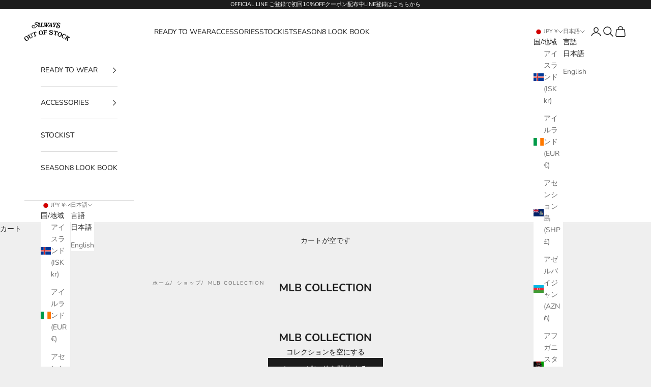

--- FILE ---
content_type: text/javascript
request_url: https://cdn.shopify.com/extensions/019bc5da-f5d6-7f77-a485-47b99c0b7471/ruffruff-order-bonus-90/assets/app-hBBDUTF2.js
body_size: 56088
content:
var ur,k,Aa,Ea,et,ei,Ta,Sa,xa,fo,jr,zr,Ia,tn={},ka=[],yl=/acit|ex(?:s|g|n|p|$)|rph|grid|ows|mnc|ntw|ine[ch]|zoo|^ord|itera/i,fn=Array.isArray;function Ne(e,t){for(var n in t)e[n]=t[n];return e}function po(e){e&&e.parentNode&&e.parentNode.removeChild(e)}function R(e,t,n){var r,o,i,a={};for(i in t)i=="key"?r=t[i]:i=="ref"?o=t[i]:a[i]=t[i];if(arguments.length>2&&(a.children=arguments.length>3?ur.call(arguments,2):n),typeof e=="function"&&e.defaultProps!=null)for(i in e.defaultProps)a[i]===void 0&&(a[i]=e.defaultProps[i]);return Pn(e,a,r,o,null)}function Pn(e,t,n,r,o){var i={type:e,props:t,key:n,ref:r,__k:null,__:null,__b:0,__e:null,__c:null,constructor:void 0,__v:o??++Aa,__i:-1,__u:0};return o==null&&k.vnode!=null&&k.vnode(i),i}function $e(e){return e.children}function Se(e,t){this.props=e,this.context=t}function xt(e,t){if(t==null)return e.__?xt(e.__,e.__i+1):null;for(var n;t<e.__k.length;t++)if((n=e.__k[t])!=null&&n.__e!=null)return n.__e;return typeof e.type=="function"?xt(e):null}function La(e){var t,n;if((e=e.__)!=null&&e.__c!=null){for(e.__e=e.__c.base=null,t=0;t<e.__k.length;t++)if((n=e.__k[t])!=null&&n.__e!=null){e.__e=e.__c.base=n.__e;break}return La(e)}}function Xr(e){(!e.__d&&(e.__d=!0)&&et.push(e)&&!jn.__r++||ei!=k.debounceRendering)&&((ei=k.debounceRendering)||Ta)(jn)}function jn(){for(var e,t,n,r,o,i,a,s=1;et.length;)et.length>s&&et.sort(Sa),e=et.shift(),s=et.length,e.__d&&(n=void 0,o=(r=(t=e).__v).__e,i=[],a=[],t.__P&&((n=Ne({},r)).__v=r.__v+1,k.vnode&&k.vnode(n),ho(t.__P,n,r,t.__n,t.__P.namespaceURI,32&r.__u?[o]:null,i,o??xt(r),!!(32&r.__u),a),n.__v=r.__v,n.__.__k[n.__i]=n,Pa(i,n,a),n.__e!=o&&La(n)));jn.__r=0}function Ca(e,t,n,r,o,i,a,s,l,u,d){var c,p,h,m,g,b,v=r&&r.__k||ka,_=t.length;for(l=wl(n,t,v,l,_),c=0;c<_;c++)(h=n.__k[c])!=null&&(p=h.__i==-1?tn:v[h.__i]||tn,h.__i=c,b=ho(e,h,p,o,i,a,s,l,u,d),m=h.__e,h.ref&&p.ref!=h.ref&&(p.ref&&mo(p.ref,null,h),d.push(h.ref,h.__c||m,h)),g==null&&m!=null&&(g=m),4&h.__u||p.__k===h.__k?l=Da(h,l,e):typeof h.type=="function"&&b!==void 0?l=b:m&&(l=m.nextSibling),h.__u&=-7);return n.__e=g,l}function wl(e,t,n,r,o){var i,a,s,l,u,d=n.length,c=d,p=0;for(e.__k=new Array(o),i=0;i<o;i++)(a=t[i])!=null&&typeof a!="boolean"&&typeof a!="function"?(l=i+p,(a=e.__k[i]=typeof a=="string"||typeof a=="number"||typeof a=="bigint"||a.constructor==String?Pn(null,a,null,null,null):fn(a)?Pn($e,{children:a},null,null,null):a.constructor==null&&a.__b>0?Pn(a.type,a.props,a.key,a.ref?a.ref:null,a.__v):a).__=e,a.__b=e.__b+1,s=null,(u=a.__i=Al(a,n,l,c))!=-1&&(c--,(s=n[u])&&(s.__u|=2)),s==null||s.__v==null?(u==-1&&(o>d?p--:o<d&&p++),typeof a.type!="function"&&(a.__u|=4)):u!=l&&(u==l-1?p--:u==l+1?p++:(u>l?p--:p++,a.__u|=4))):e.__k[i]=null;if(c)for(i=0;i<d;i++)(s=n[i])!=null&&(2&s.__u)==0&&(s.__e==r&&(r=xt(s)),Oa(s,s));return r}function Da(e,t,n){var r,o;if(typeof e.type=="function"){for(r=e.__k,o=0;r&&o<r.length;o++)r[o]&&(r[o].__=e,t=Da(r[o],t,n));return t}e.__e!=t&&(t&&e.type&&!n.contains(t)&&(t=xt(e)),n.insertBefore(e.__e,t||null),t=e.__e);do t=t&&t.nextSibling;while(t!=null&&t.nodeType==8);return t}function zn(e,t){return t=t||[],e==null||typeof e=="boolean"||(fn(e)?e.some(function(n){zn(n,t)}):t.push(e)),t}function Al(e,t,n,r){var o,i,a,s=e.key,l=e.type,u=t[n],d=u!=null&&(2&u.__u)==0;if(u===null&&e.key==null||d&&s==u.key&&l==u.type)return n;if(r>(d?1:0)){for(o=n-1,i=n+1;o>=0||i<t.length;)if((u=t[a=o>=0?o--:i++])!=null&&(2&u.__u)==0&&s==u.key&&l==u.type)return a}return-1}function ti(e,t,n){t[0]=="-"?e.setProperty(t,n??""):e[t]=n==null?"":typeof n!="number"||yl.test(t)?n:n+"px"}function En(e,t,n,r,o){var i,a;e:if(t=="style")if(typeof n=="string")e.style.cssText=n;else{if(typeof r=="string"&&(e.style.cssText=r=""),r)for(t in r)n&&t in n||ti(e.style,t,"");if(n)for(t in n)r&&n[t]==r[t]||ti(e.style,t,n[t])}else if(t[0]=="o"&&t[1]=="n")i=t!=(t=t.replace(xa,"$1")),a=t.toLowerCase(),t=a in e||t=="onFocusOut"||t=="onFocusIn"?a.slice(2):t.slice(2),e.l||(e.l={}),e.l[t+i]=n,n?r?n.u=r.u:(n.u=fo,e.addEventListener(t,i?zr:jr,i)):e.removeEventListener(t,i?zr:jr,i);else{if(o=="http://www.w3.org/2000/svg")t=t.replace(/xlink(H|:h)/,"h").replace(/sName$/,"s");else if(t!="width"&&t!="height"&&t!="href"&&t!="list"&&t!="form"&&t!="tabIndex"&&t!="download"&&t!="rowSpan"&&t!="colSpan"&&t!="role"&&t!="popover"&&t in e)try{e[t]=n??"";break e}catch{}typeof n=="function"||(n==null||n===!1&&t[4]!="-"?e.removeAttribute(t):e.setAttribute(t,t=="popover"&&n==1?"":n))}}function ni(e){return function(t){if(this.l){var n=this.l[t.type+e];if(t.t==null)t.t=fo++;else if(t.t<n.u)return;return n(k.event?k.event(t):t)}}}function ho(e,t,n,r,o,i,a,s,l,u){var d,c,p,h,m,g,b,v,_,E,T,I,L,Y,ae,te,ne,D=t.type;if(t.constructor!=null)return null;128&n.__u&&(l=!!(32&n.__u),i=[s=t.__e=n.__e]),(d=k.__b)&&d(t);e:if(typeof D=="function")try{if(v=t.props,_="prototype"in D&&D.prototype.render,E=(d=D.contextType)&&r[d.__c],T=d?E?E.props.value:d.__:r,n.__c?b=(c=t.__c=n.__c).__=c.__E:(_?t.__c=c=new D(v,T):(t.__c=c=new Se(v,T),c.constructor=D,c.render=Tl),E&&E.sub(c),c.props=v,c.state||(c.state={}),c.context=T,c.__n=r,p=c.__d=!0,c.__h=[],c._sb=[]),_&&c.__s==null&&(c.__s=c.state),_&&D.getDerivedStateFromProps!=null&&(c.__s==c.state&&(c.__s=Ne({},c.__s)),Ne(c.__s,D.getDerivedStateFromProps(v,c.__s))),h=c.props,m=c.state,c.__v=t,p)_&&D.getDerivedStateFromProps==null&&c.componentWillMount!=null&&c.componentWillMount(),_&&c.componentDidMount!=null&&c.__h.push(c.componentDidMount);else{if(_&&D.getDerivedStateFromProps==null&&v!==h&&c.componentWillReceiveProps!=null&&c.componentWillReceiveProps(v,T),!c.__e&&c.shouldComponentUpdate!=null&&c.shouldComponentUpdate(v,c.__s,T)===!1||t.__v==n.__v){for(t.__v!=n.__v&&(c.props=v,c.state=c.__s,c.__d=!1),t.__e=n.__e,t.__k=n.__k,t.__k.some(function(O){O&&(O.__=t)}),I=0;I<c._sb.length;I++)c.__h.push(c._sb[I]);c._sb=[],c.__h.length&&a.push(c);break e}c.componentWillUpdate!=null&&c.componentWillUpdate(v,c.__s,T),_&&c.componentDidUpdate!=null&&c.__h.push(function(){c.componentDidUpdate(h,m,g)})}if(c.context=T,c.props=v,c.__P=e,c.__e=!1,L=k.__r,Y=0,_){for(c.state=c.__s,c.__d=!1,L&&L(t),d=c.render(c.props,c.state,c.context),ae=0;ae<c._sb.length;ae++)c.__h.push(c._sb[ae]);c._sb=[]}else do c.__d=!1,L&&L(t),d=c.render(c.props,c.state,c.context),c.state=c.__s;while(c.__d&&++Y<25);c.state=c.__s,c.getChildContext!=null&&(r=Ne(Ne({},r),c.getChildContext())),_&&!p&&c.getSnapshotBeforeUpdate!=null&&(g=c.getSnapshotBeforeUpdate(h,m)),te=d,d!=null&&d.type===$e&&d.key==null&&(te=Ra(d.props.children)),s=Ca(e,fn(te)?te:[te],t,n,r,o,i,a,s,l,u),c.base=t.__e,t.__u&=-161,c.__h.length&&a.push(c),b&&(c.__E=c.__=null)}catch(O){if(t.__v=null,l||i!=null)if(O.then){for(t.__u|=l?160:128;s&&s.nodeType==8&&s.nextSibling;)s=s.nextSibling;i[i.indexOf(s)]=null,t.__e=s}else{for(ne=i.length;ne--;)po(i[ne]);Vr(t)}else t.__e=n.__e,t.__k=n.__k,O.then||Vr(t);k.__e(O,t,n)}else i==null&&t.__v==n.__v?(t.__k=n.__k,t.__e=n.__e):s=t.__e=El(n.__e,t,n,r,o,i,a,l,u);return(d=k.diffed)&&d(t),128&t.__u?void 0:s}function Vr(e){e&&e.__c&&(e.__c.__e=!0),e&&e.__k&&e.__k.forEach(Vr)}function Pa(e,t,n){for(var r=0;r<n.length;r++)mo(n[r],n[++r],n[++r]);k.__c&&k.__c(t,e),e.some(function(o){try{e=o.__h,o.__h=[],e.some(function(i){i.call(o)})}catch(i){k.__e(i,o.__v)}})}function Ra(e){return typeof e!="object"||e==null||e.__b&&e.__b>0?e:fn(e)?e.map(Ra):Ne({},e)}function El(e,t,n,r,o,i,a,s,l){var u,d,c,p,h,m,g,b=n.props,v=t.props,_=t.type;if(_=="svg"?o="http://www.w3.org/2000/svg":_=="math"?o="http://www.w3.org/1998/Math/MathML":o||(o="http://www.w3.org/1999/xhtml"),i!=null){for(u=0;u<i.length;u++)if((h=i[u])&&"setAttribute"in h==!!_&&(_?h.localName==_:h.nodeType==3)){e=h,i[u]=null;break}}if(e==null){if(_==null)return document.createTextNode(v);e=document.createElementNS(o,_,v.is&&v),s&&(k.__m&&k.__m(t,i),s=!1),i=null}if(_==null)b===v||s&&e.data==v||(e.data=v);else{if(i=i&&ur.call(e.childNodes),b=n.props||tn,!s&&i!=null)for(b={},u=0;u<e.attributes.length;u++)b[(h=e.attributes[u]).name]=h.value;for(u in b)if(h=b[u],u!="children"){if(u=="dangerouslySetInnerHTML")c=h;else if(!(u in v)){if(u=="value"&&"defaultValue"in v||u=="checked"&&"defaultChecked"in v)continue;En(e,u,null,h,o)}}for(u in v)h=v[u],u=="children"?p=h:u=="dangerouslySetInnerHTML"?d=h:u=="value"?m=h:u=="checked"?g=h:s&&typeof h!="function"||b[u]===h||En(e,u,h,b[u],o);if(d)s||c&&(d.__html==c.__html||d.__html==e.innerHTML)||(e.innerHTML=d.__html),t.__k=[];else if(c&&(e.innerHTML=""),Ca(t.type=="template"?e.content:e,fn(p)?p:[p],t,n,r,_=="foreignObject"?"http://www.w3.org/1999/xhtml":o,i,a,i?i[0]:n.__k&&xt(n,0),s,l),i!=null)for(u=i.length;u--;)po(i[u]);s||(u="value",_=="progress"&&m==null?e.removeAttribute("value"):m!=null&&(m!==e[u]||_=="progress"&&!m||_=="option"&&m!=b[u])&&En(e,u,m,b[u],o),u="checked",g!=null&&g!=e[u]&&En(e,u,g,b[u],o))}return e}function mo(e,t,n){try{if(typeof e=="function"){var r=typeof e.__u=="function";r&&e.__u(),r&&t==null||(e.__u=e(t))}else e.current=t}catch(o){k.__e(o,n)}}function Oa(e,t,n){var r,o;if(k.unmount&&k.unmount(e),(r=e.ref)&&(r.current&&r.current!=e.__e||mo(r,null,t)),(r=e.__c)!=null){if(r.componentWillUnmount)try{r.componentWillUnmount()}catch(i){k.__e(i,t)}r.base=r.__P=null}if(r=e.__k)for(o=0;o<r.length;o++)r[o]&&Oa(r[o],t,n||typeof e.type!="function");n||po(e.__e),e.__c=e.__=e.__e=void 0}function Tl(e,t,n){return this.constructor(e,n)}function Sl(e,t,n){var r,o,i,a;t==document&&(t=document.documentElement),k.__&&k.__(e,t),o=(r=!1)?null:t.__k,i=[],a=[],ho(t,e=t.__k=R($e,null,[e]),o||tn,tn,t.namespaceURI,o?null:t.firstChild?ur.call(t.childNodes):null,i,o?o.__e:t.firstChild,r,a),Pa(i,e,a)}function xl(e){function t(n){var r,o;return this.getChildContext||(r=new Set,(o={})[t.__c]=this,this.getChildContext=function(){return o},this.componentWillUnmount=function(){r=null},this.shouldComponentUpdate=function(i){this.props.value!=i.value&&r.forEach(function(a){a.__e=!0,Xr(a)})},this.sub=function(i){r.add(i);var a=i.componentWillUnmount;i.componentWillUnmount=function(){r&&r.delete(i),a&&a.call(i)}}),n.children}return t.__c="__cC"+Ia++,t.__=e,t.Provider=t.__l=(t.Consumer=function(n,r){return n.children(r)}).contextType=t,t}ur=ka.slice,k={__e:function(e,t,n,r){for(var o,i,a;t=t.__;)if((o=t.__c)&&!o.__)try{if((i=o.constructor)&&i.getDerivedStateFromError!=null&&(o.setState(i.getDerivedStateFromError(e)),a=o.__d),o.componentDidCatch!=null&&(o.componentDidCatch(e,r||{}),a=o.__d),a)return o.__E=o}catch(s){e=s}throw e}},Aa=0,Ea=function(e){return e!=null&&e.constructor==null},Se.prototype.setState=function(e,t){var n;n=this.__s!=null&&this.__s!=this.state?this.__s:this.__s=Ne({},this.state),typeof e=="function"&&(e=e(Ne({},n),this.props)),e&&Ne(n,e),e!=null&&this.__v&&(t&&this._sb.push(t),Xr(this))},Se.prototype.forceUpdate=function(e){this.__v&&(this.__e=!0,e&&this.__h.push(e),Xr(this))},Se.prototype.render=$e,et=[],Ta=typeof Promise=="function"?Promise.prototype.then.bind(Promise.resolve()):setTimeout,Sa=function(e,t){return e.__v.__b-t.__v.__b},jn.__r=0,xa=/(PointerCapture)$|Capture$/i,fo=0,jr=ni(!1),zr=ni(!0),Ia=0;var Il=0;function A(e,t,n,r,o,i){t||(t={});var a,s,l=t;if("ref"in l)for(s in l={},t)s=="ref"?a=t[s]:l[s]=t[s];var u={type:e,props:l,key:n,ref:a,__k:null,__:null,__b:0,__e:null,__c:null,constructor:void 0,__v:--Il,__i:-1,__u:0,__source:o,__self:i};if(typeof e=="function"&&(a=e.defaultProps))for(s in a)l[s]===void 0&&(l[s]=a[s]);return k.vnode&&k.vnode(u),u}var It,M,Dr,ri,nn=0,Na=[],H=k,oi=H.__b,ii=H.__r,ai=H.diffed,si=H.__c,li=H.unmount,ui=H.__;function cr(e,t){H.__h&&H.__h(M,e,nn||t),nn=0;var n=M.__H||(M.__H={__:[],__h:[]});return e>=n.__.length&&n.__.push({}),n.__[e]}function Mt(e){return nn=1,kl(Ua,e)}function kl(e,t,n){var r=cr(It++,2);if(r.t=e,!r.__c&&(r.__=[n?n(t):Ua(void 0,t),function(s){var l=r.__N?r.__N[0]:r.__[0],u=r.t(l,s);l!==u&&(r.__N=[u,r.__[1]],r.__c.setState({}))}],r.__c=M,!M.__f)){var o=function(s,l,u){if(!r.__c.__H)return!0;var d=r.__c.__H.__.filter(function(p){return!!p.__c});if(d.every(function(p){return!p.__N}))return!i||i.call(this,s,l,u);var c=r.__c.props!==s;return d.forEach(function(p){if(p.__N){var h=p.__[0];p.__=p.__N,p.__N=void 0,h!==p.__[0]&&(c=!0)}}),i&&i.call(this,s,l,u)||c};M.__f=!0;var i=M.shouldComponentUpdate,a=M.componentWillUpdate;M.componentWillUpdate=function(s,l,u){if(this.__e){var d=i;i=void 0,o(s,l,u),i=d}a&&a.call(this,s,l,u)},M.shouldComponentUpdate=o}return r.__N||r.__}function Ma(e,t){var n=cr(It++,3);!H.__s&&Fa(n.__H,t)&&(n.__=e,n.u=t,M.__H.__h.push(n))}function Ll(e){return nn=5,fr(function(){return{current:e}},[])}function fr(e,t){var n=cr(It++,7);return Fa(n.__H,t)&&(n.__=e(),n.__H=t,n.__h=e),n.__}function $a(e,t){return nn=8,fr(function(){return e},t)}function Cl(e){var t=M.context[e.__c],n=cr(It++,9);return n.c=e,t?(n.__==null&&(n.__=!0,t.sub(M)),t.props.value):e.__}function Dl(){for(var e;e=Na.shift();)if(e.__P&&e.__H)try{e.__H.__h.forEach(Rn),e.__H.__h.forEach(Kr),e.__H.__h=[]}catch(t){e.__H.__h=[],H.__e(t,e.__v)}}H.__b=function(e){M=null,oi&&oi(e)},H.__=function(e,t){e&&t.__k&&t.__k.__m&&(e.__m=t.__k.__m),ui&&ui(e,t)},H.__r=function(e){ii&&ii(e),It=0;var t=(M=e.__c).__H;t&&(Dr===M?(t.__h=[],M.__h=[],t.__.forEach(function(n){n.__N&&(n.__=n.__N),n.u=n.__N=void 0})):(t.__h.forEach(Rn),t.__h.forEach(Kr),t.__h=[],It=0)),Dr=M},H.diffed=function(e){ai&&ai(e);var t=e.__c;t&&t.__H&&(t.__H.__h.length&&(Na.push(t)!==1&&ri===H.requestAnimationFrame||((ri=H.requestAnimationFrame)||Pl)(Dl)),t.__H.__.forEach(function(n){n.u&&(n.__H=n.u),n.u=void 0})),Dr=M=null},H.__c=function(e,t){t.some(function(n){try{n.__h.forEach(Rn),n.__h=n.__h.filter(function(r){return!r.__||Kr(r)})}catch(r){t.some(function(o){o.__h&&(o.__h=[])}),t=[],H.__e(r,n.__v)}}),si&&si(e,t)},H.unmount=function(e){li&&li(e);var t,n=e.__c;n&&n.__H&&(n.__H.__.forEach(function(r){try{Rn(r)}catch(o){t=o}}),n.__H=void 0,t&&H.__e(t,n.__v))};var ci=typeof requestAnimationFrame=="function";function Pl(e){var t,n=function(){clearTimeout(r),ci&&cancelAnimationFrame(t),setTimeout(e)},r=setTimeout(n,35);ci&&(t=requestAnimationFrame(n))}function Rn(e){var t=M,n=e.__c;typeof n=="function"&&(e.__c=void 0,n()),M=t}function Kr(e){var t=M;e.__c=e.__(),M=t}function Fa(e,t){return!e||e.length!==t.length||t.some(function(n,r){return n!==e[r]})}function Ua(e,t){return typeof t=="function"?t(e):t}var Rl=Symbol.for("preact-signals");function dr(){if(qe>1)qe--;else{for(var e,t=!1;en!==void 0;){var n=en;for(en=void 0,Qr++;n!==void 0;){var r=n.o;if(n.o=void 0,n.f&=-3,!(8&n.f)&&Wa(n))try{n.c()}catch(o){t||(e=o,t=!0)}n=r}}if(Qr=0,qe--,t)throw e}}function Ol(e){if(qe>0)return e();qe++;try{return e()}finally{dr()}}var P=void 0;function Ba(e){var t=P;P=void 0;try{return e()}finally{P=t}}var en=void 0,qe=0,Qr=0,Xn=0;function qa(e){if(P!==void 0){var t=e.n;if(t===void 0||t.t!==P)return t={i:0,S:e,p:P.s,n:void 0,t:P,e:void 0,x:void 0,r:t},P.s!==void 0&&(P.s.n=t),P.s=t,e.n=t,32&P.f&&e.S(t),t;if(t.i===-1)return t.i=0,t.n!==void 0&&(t.n.p=t.p,t.p!==void 0&&(t.p.n=t.n),t.p=P.s,t.n=void 0,P.s.n=t,P.s=t),t}}function Q(e,t){this.v=e,this.i=0,this.n=void 0,this.t=void 0,this.W=t==null?void 0:t.watched,this.Z=t==null?void 0:t.unwatched,this.name=t==null?void 0:t.name}Q.prototype.brand=Rl;Q.prototype.h=function(){return!0};Q.prototype.S=function(e){var t=this,n=this.t;n!==e&&e.e===void 0&&(e.x=n,this.t=e,n!==void 0?n.e=e:Ba(function(){var r;(r=t.W)==null||r.call(t)}))};Q.prototype.U=function(e){var t=this;if(this.t!==void 0){var n=e.e,r=e.x;n!==void 0&&(n.x=r,e.e=void 0),r!==void 0&&(r.e=n,e.x=void 0),e===this.t&&(this.t=r,r===void 0&&Ba(function(){var o;(o=t.Z)==null||o.call(t)}))}};Q.prototype.subscribe=function(e){var t=this;return We(function(){var n=t.value,r=P;P=void 0;try{e(n)}finally{P=r}},{name:"sub"})};Q.prototype.valueOf=function(){return this.value};Q.prototype.toString=function(){return this.value+""};Q.prototype.toJSON=function(){return this.value};Q.prototype.peek=function(){var e=P;P=void 0;try{return this.value}finally{P=e}};Object.defineProperty(Q.prototype,"value",{get:function(){var e=qa(this);return e!==void 0&&(e.i=this.i),this.v},set:function(e){if(e!==this.v){if(Qr>100)throw new Error("Cycle detected");this.v=e,this.i++,Xn++,qe++;try{for(var t=this.t;t!==void 0;t=t.x)t.t.N()}finally{dr()}}}});function ze(e,t){return new Q(e,t)}function Wa(e){for(var t=e.s;t!==void 0;t=t.n)if(t.S.i!==t.i||!t.S.h()||t.S.i!==t.i)return!0;return!1}function Ga(e){for(var t=e.s;t!==void 0;t=t.n){var n=t.S.n;if(n!==void 0&&(t.r=n),t.S.n=t,t.i=-1,t.n===void 0){e.s=t;break}}}function Ha(e){for(var t=e.s,n=void 0;t!==void 0;){var r=t.p;t.i===-1?(t.S.U(t),r!==void 0&&(r.n=t.n),t.n!==void 0&&(t.n.p=r)):n=t,t.S.n=t.r,t.r!==void 0&&(t.r=void 0),t=r}e.s=n}function ut(e,t){Q.call(this,void 0),this.x=e,this.s=void 0,this.g=Xn-1,this.f=4,this.W=t==null?void 0:t.watched,this.Z=t==null?void 0:t.unwatched,this.name=t==null?void 0:t.name}ut.prototype=new Q;ut.prototype.h=function(){if(this.f&=-3,1&this.f)return!1;if((36&this.f)==32||(this.f&=-5,this.g===Xn))return!0;if(this.g=Xn,this.f|=1,this.i>0&&!Wa(this))return this.f&=-2,!0;var e=P;try{Ga(this),P=this;var t=this.x();(16&this.f||this.v!==t||this.i===0)&&(this.v=t,this.f&=-17,this.i++)}catch(n){this.v=n,this.f|=16,this.i++}return P=e,Ha(this),this.f&=-2,!0};ut.prototype.S=function(e){if(this.t===void 0){this.f|=36;for(var t=this.s;t!==void 0;t=t.n)t.S.S(t)}Q.prototype.S.call(this,e)};ut.prototype.U=function(e){if(this.t!==void 0&&(Q.prototype.U.call(this,e),this.t===void 0)){this.f&=-33;for(var t=this.s;t!==void 0;t=t.n)t.S.U(t)}};ut.prototype.N=function(){if(!(2&this.f)){this.f|=6;for(var e=this.t;e!==void 0;e=e.x)e.t.N()}};Object.defineProperty(ut.prototype,"value",{get:function(){if(1&this.f)throw new Error("Cycle detected");var e=qa(this);if(this.h(),e!==void 0&&(e.i=this.i),16&this.f)throw this.v;return this.v}});function st(e,t){return new ut(e,t)}function ja(e){var t=e.u;if(e.u=void 0,typeof t=="function"){qe++;var n=P;P=void 0;try{t()}catch(r){throw e.f&=-2,e.f|=8,bo(e),r}finally{P=n,dr()}}}function bo(e){for(var t=e.s;t!==void 0;t=t.n)t.S.U(t);e.x=void 0,e.s=void 0,ja(e)}function Nl(e){if(P!==this)throw new Error("Out-of-order effect");Ha(this),P=e,this.f&=-2,8&this.f&&bo(this),dr()}function $t(e,t){this.x=e,this.u=void 0,this.s=void 0,this.o=void 0,this.f=32,this.name=t==null?void 0:t.name}$t.prototype.c=function(){var e=this.S();try{if(8&this.f||this.x===void 0)return;var t=this.x();typeof t=="function"&&(this.u=t)}finally{e()}};$t.prototype.S=function(){if(1&this.f)throw new Error("Cycle detected");this.f|=1,this.f&=-9,ja(this),Ga(this),qe++;var e=P;return P=this,Nl.bind(this,e)};$t.prototype.N=function(){2&this.f||(this.f|=2,this.o=en,en=this)};$t.prototype.d=function(){this.f|=8,1&this.f||bo(this)};$t.prototype.dispose=function(){this.d()};function We(e,t){var n=new $t(e,t);try{n.c()}catch(o){throw n.d(),o}var r=n.d.bind(n);return r[Symbol.dispose]=r,r}var za,Pr,Xa=[];We(function(){za=this.N})();function Ft(e,t){k[e]=t.bind(null,k[e]||function(){})}function Vn(e){Pr&&Pr(),Pr=e&&e.S()}function Va(e){var t=this,n=e.data,r=$l(n);r.value=n;var o=fr(function(){for(var s=t,l=t.__v;l=l.__;)if(l.__c){l.__c.__$f|=4;break}var u=st(function(){var h=r.value.value;return h===0?0:h===!0?"":h||""}),d=st(function(){return!Array.isArray(u.value)&&!Ea(u.value)}),c=We(function(){if(this.N=Ka,d.value){var h=u.value;s.__v&&s.__v.__e&&s.__v.__e.nodeType===3&&(s.__v.__e.data=h)}}),p=t.__$u.d;return t.__$u.d=function(){c(),p.call(this)},[d,u]},[]),i=o[0],a=o[1];return i.value?a.peek():a.value}Va.displayName="_st";Object.defineProperties(Q.prototype,{constructor:{configurable:!0,value:void 0},type:{configurable:!0,value:Va},props:{configurable:!0,get:function(){return{data:this}}},__b:{configurable:!0,value:1}});Ft("__b",function(e,t){if(typeof t.type=="string"){var n,r=t.props;for(var o in r)if(o!=="children"){var i=r[o];i instanceof Q&&(n||(t.__np=n={}),n[o]=i,r[o]=i.peek())}}e(t)});Ft("__r",function(e,t){if(t.type!==$e){Vn();var n,r=t.__c;r&&(r.__$f&=-2,(n=r.__$u)===void 0&&(r.__$u=n=(function(o){var i;return We(function(){i=this}),i.c=function(){r.__$f|=1,r.setState({})},i})())),Vn(n)}e(t)});Ft("__e",function(e,t,n,r){Vn(),e(t,n,r)});Ft("diffed",function(e,t){Vn();var n;if(typeof t.type=="string"&&(n=t.__e)){var r=t.__np,o=t.props;if(r){var i=n.U;if(i)for(var a in i){var s=i[a];s!==void 0&&!(a in r)&&(s.d(),i[a]=void 0)}else i={},n.U=i;for(var l in r){var u=i[l],d=r[l];u===void 0?(u=Ml(n,l,d,o),i[l]=u):u.o(d,o)}}}e(t)});function Ml(e,t,n,r){var o=t in e&&e.ownerSVGElement===void 0,i=ze(n);return{o:function(a,s){i.value=a,r=s},d:We(function(){this.N=Ka;var a=i.value.value;r[t]!==a&&(r[t]=a,o?e[t]=a:a?e.setAttribute(t,a):e.removeAttribute(t))})}}Ft("unmount",function(e,t){if(typeof t.type=="string"){var n=t.__e;if(n){var r=n.U;if(r){n.U=void 0;for(var o in r){var i=r[o];i&&i.d()}}}}else{var a=t.__c;if(a){var s=a.__$u;s&&(a.__$u=void 0,s.d())}}e(t)});Ft("__h",function(e,t,n,r){(r<3||r===9)&&(t.__$f|=2),e(t,n,r)});Se.prototype.shouldComponentUpdate=function(e,t){var n=this.__$u,r=n&&n.s!==void 0;for(var o in t)return!0;if(this.__f||typeof this.u=="boolean"&&this.u===!0){var i=2&this.__$f;if(!(r||i||4&this.__$f)||1&this.__$f)return!0}else if(!(r||4&this.__$f)||3&this.__$f)return!0;for(var a in e)if(a!=="__source"&&e[a]!==this.props[a])return!0;for(var s in this.props)if(!(s in e))return!0;return!1};function $l(e,t){return fr(function(){return ze(e,t)},[])}var Fl=function(e){queueMicrotask(function(){queueMicrotask(e)})};function Ul(){Ol(function(){for(var e;e=Xa.shift();)za.call(e)})}function Ka(){Xa.push(this)===1&&(k.requestAnimationFrame||Fl)(Ul)}/*! @tailwindplus/elements v1.0.4 | Proprietary License | https://tailwindcss.com/plus/license */var Bl=Object.defineProperty,Qa=e=>{throw TypeError(e)},ql=(e,t,n)=>t in e?Bl(e,t,{enumerable:!0,configurable:!0,writable:!0,value:n}):e[t]=n,He=(e,t,n)=>ql(e,typeof t!="symbol"?t+"":t,n),go=(e,t,n)=>t.has(e)||Qa("Cannot "+n),w=(e,t,n)=>(go(e,t,"read from private field"),t.get(e)),j=(e,t,n)=>t.has(e)?Qa("Cannot add the same private member more than once"):t instanceof WeakSet?t.add(e):t.set(e,n),$=(e,t,n,r)=>(go(e,t,"write to private field"),t.set(e,n),n),Re=(e,t,n)=>(go(e,t,"access private method"),n);if(typeof globalThis.window<"u"){let e=!1;document.addEventListener("submit",t=>{if(e){e=!1;return}let n=t.target;if(n&&n.method==="dialog"){let r=n.closest("el-dialog");if(!r||!("beforeClose"in r))return;let o=r.beforeClose();if(o===!0||(t.preventDefault(),t.stopImmediatePropagation(),o===!1))return;o.then(i=>{i&&(e=!0,n.dispatchEvent(t))}).catch(console.error)}},!0)}var pr=class extends Event{constructor(e,{oldState:t="",newState:n="",...r}={}){super(e,r),He(this,"oldState"),He(this,"newState"),this.oldState=String(t||""),this.newState=String(n||"")}},fi=new WeakMap;function Ya(e,t,n){fi.set(e,setTimeout(()=>{fi.has(e)&&e.dispatchEvent(new pr("toggle",{cancelable:!1,oldState:t,newState:n}))},0))}var vo=globalThis.ShadowRoot||function(){},Wl=globalThis.HTMLDialogElement||function(){},On=new WeakMap,Me=new WeakMap,fe=new WeakMap,kt=new WeakMap;function Kn(e){return kt.get(e)||"hidden"}var Qn=new WeakMap;function rn(e){return[...e].pop()}function Gl(e){let t=e.popoverTargetElement;if(!(t instanceof HTMLElement))return;let n=Kn(t);e.popoverTargetAction==="show"&&n==="showing"||e.popoverTargetAction==="hide"&&n==="hidden"||(n==="showing"?Ct(t,!0,!0):ot(t,!1)&&(Qn.set(t,e),Yr(t)))}function ot(e,t){return!(e.popover!=="auto"&&e.popover!=="manual"&&e.popover!=="hint"||!e.isConnected||t&&Kn(e)!=="showing"||!t&&Kn(e)!=="hidden"||e instanceof Wl&&e.hasAttribute("open")||document.fullscreenElement===e)}function di(e){if(!e)return 0;let t=Me.get(document)||new Set,n=fe.get(document)||new Set;return n.has(e)?[...n].indexOf(e)+t.size+1:t.has(e)?[...t].indexOf(e)+1:0}function Hl(e){let t=Ja(e),n=jl(e);return di(t)>di(n)?t:n}function on(e){let t,n=fe.get(e)||new Set,r=Me.get(e)||new Set,o=n.size>0?n:r.size>0?r:null;return o?(t=rn(o),t.isConnected?t:(o.delete(t),on(e))):null}function pi(e){for(let t of e||[])if(!t.isConnected)e.delete(t);else return t;return null}function Lt(e){return typeof e.getRootNode=="function"?e.getRootNode():e.parentNode?Lt(e.parentNode):e}function Ja(e){for(;e;){if(e instanceof HTMLElement&&e.popover==="auto"&&kt.get(e)==="showing")return e;if(e=e instanceof Element&&e.assignedSlot||e.parentElement||Lt(e),e instanceof vo&&(e=e.host),e instanceof Document)return}}function jl(e){for(;e;){let t=e.popoverTargetElement;if(t instanceof HTMLElement)return t;if(e=e.parentElement||Lt(e),e instanceof vo&&(e=e.host),e instanceof Document)return}}function hi(e,t){let n=new Map,r=0;for(let a of t||[])n.set(a,r),r+=1;n.set(e,r),r+=1;let o=null;function i(a){if(!a)return;let s=!1,l=null,u=null;for(;!s;){if(l=Ja(a)||null,l===null||!n.has(l))return;(e.popover==="hint"||l.popover==="auto")&&(s=!0),s||(a=l.parentElement)}u=n.get(l),(o===null||n.get(o)<u)&&(o=l)}return i(e.parentElement||Lt(e)),o}function zl(e){return e.hidden||e instanceof vo||(e instanceof HTMLButtonElement||e instanceof HTMLInputElement||e instanceof HTMLSelectElement||e instanceof HTMLTextAreaElement||e instanceof HTMLOptGroupElement||e instanceof HTMLOptionElement||e instanceof HTMLFieldSetElement)&&e.disabled||e instanceof HTMLInputElement&&e.type==="hidden"||e instanceof HTMLAnchorElement&&e.href===""?!1:typeof e.tabIndex=="number"&&e.tabIndex!==-1}function Xl(e){if(e.shadowRoot&&e.shadowRoot.delegatesFocus!==!0)return null;let t=e;t.shadowRoot&&(t=t.shadowRoot);let n=t.querySelector("[autofocus]");if(n)return n;{let i=t.querySelectorAll("slot");for(let a of i){let s=a.assignedElements({flatten:!0});for(let l of s){if(l.hasAttribute("autofocus"))return l;if(n=l.querySelector("[autofocus]"),n)return n}}}let r=e.ownerDocument.createTreeWalker(t,NodeFilter.SHOW_ELEMENT),o=r.currentNode;for(;o;){if(zl(o))return o;o=r.nextNode()}}function Vl(e){var t;(t=Xl(e))==null||t.focus()}var Yn=new WeakMap;function Yr(e){if(!ot(e,!1))return;let t=e.ownerDocument;if(!e.dispatchEvent(new pr("beforetoggle",{cancelable:!0,oldState:"closed",newState:"open"}))||!ot(e,!1))return;let n=!1,r=e.popover,o=null,i=hi(e,Me.get(t)||new Set),a=hi(e,fe.get(t)||new Set);if(r==="auto"&&(Jr(fe.get(t)||new Set,n,!0),it(i||t,n,!0),o="auto"),r==="hint"&&(a?(it(a,n,!0),o="hint"):(Jr(fe.get(t)||new Set,n,!0),i?(it(i,n,!0),o="auto"):o="hint")),r==="auto"||r==="hint"){if(r!==e.popover||!ot(e,!1))return;on(t)||(n=!0),o==="auto"?(Me.has(t)||Me.set(t,new Set),Me.get(t).add(e)):o==="hint"&&(fe.has(t)||fe.set(t,new Set),fe.get(t).add(e))}Yn.delete(e);let s=t.activeElement;e.classList.add(":popover-open"),kt.set(e,"showing"),On.has(t)||On.set(t,new Set),On.get(t).add(e),Za(Qn.get(e),!0),Vl(e),n&&s&&e.popover==="auto"&&Yn.set(e,s),Ya(e,"closed","open")}function Ct(e,t=!1,n=!1){var s,l;if(!ot(e,!0))return;let r=e.ownerDocument;if(["auto","hint"].includes(e.popover)&&(it(e,t,n),!ot(e,!0)))return;let o=Me.get(r)||new Set,i=o.has(e)&&rn(o)===e;if(Za(Qn.get(e),!1),Qn.delete(e),n&&(e.dispatchEvent(new pr("beforetoggle",{oldState:"open",newState:"closed"})),i&&rn(o)!==e&&it(e,t,n),!ot(e,!0)))return;(s=On.get(r))==null||s.delete(e),o.delete(e),(l=fe.get(r))==null||l.delete(e),e.classList.remove(":popover-open"),kt.set(e,"hidden"),n&&Ya(e,"open","closed");let a=Yn.get(e);a&&(Yn.delete(e),t&&a.focus())}function Kl(e,t=!1,n=!1){let r=on(e);for(;r;)Ct(r,t,n),r=on(e)}function Jr(e,t=!1,n=!1){let r=pi(e);for(;r;)Ct(r,t,n),r=pi(e)}function mi(e,t,n,r){let o=!1,i=!1;for(;o||!i;){i=!0;let a=null,s=!1;for(let l of t)if(l===e)s=!0;else if(s){a=l;break}if(!a)return;for(;Kn(a)==="showing"&&t.size;)Ct(rn(t),n,r);t.has(e)&&rn(t)!==e&&(o=!0),o&&(r=!1)}}function it(e,t,n){var o,i;let r=e.ownerDocument||e;if(e instanceof Document)return Kl(r,t,n);if((o=fe.get(r))!=null&&o.has(e)){mi(e,fe.get(r),t,n);return}Jr(fe.get(r)||new Set,t,n),(i=Me.get(r))!=null&&i.has(e)&&mi(e,Me.get(r),t,n)}var Rr=new WeakMap;function bi(e){if(!e.isTrusted)return;let t=e.composedPath()[0];if(!t)return;let n=t.ownerDocument;if(!on(n))return;let r=Hl(t);if(r&&e.type==="pointerdown")Rr.set(n,r);else if(e.type==="pointerup"){let o=Rr.get(n)===r;Rr.delete(n),o&&it(r||n,!1,!0)}}var Or=new WeakMap;function Za(e,t=!1){if(!e)return;Or.has(e)||Or.set(e,e.getAttribute("aria-expanded"));let n=e.popoverTargetElement;if(n instanceof HTMLElement&&n.popover==="auto")e.setAttribute("aria-expanded",String(t));else{let r=Or.get(e);r?e.setAttribute("aria-expanded",r):e.removeAttribute("aria-expanded")}}var gi=globalThis.ShadowRoot||function(){};function Ql(){return typeof HTMLElement<"u"&&typeof HTMLElement.prototype=="object"&&"popover"in HTMLElement.prototype}function Ye(e,t,n){let r=e[t];Object.defineProperty(e,t,{value(o){return r.call(this,n(o))}})}var Yl=/(^|[^\\]):popover-open\b/g;function Jl(){return typeof globalThis.CSSLayerBlockRule=="function"}function Zl(){let e=Jl();return`
${e?"@layer popover-polyfill {":""}
  :where([popover]) {
    position: fixed;
    z-index: 2147483647;
    inset: 0;
    padding: 0.25em;
    width: fit-content;
    height: fit-content;
    border-width: initial;
    border-color: initial;
    border-image: initial;
    border-style: solid;
    background-color: canvas;
    color: canvastext;
    overflow: auto;
    margin: auto;
  }

  :where([popover]:not(.\\:popover-open)) {
    display: none;
  }

  :where(dialog[popover].\\:popover-open) {
    display: block;
  }

  :where(dialog[popover][open]) {
    display: revert;
  }

  :where([anchor].\\:popover-open) {
    inset: auto;
  }

  :where([anchor]:popover-open) {
    inset: auto;
  }

  @supports not (background-color: canvas) {
    :where([popover]) {
      background-color: white;
      color: black;
    }
  }

  @supports (width: -moz-fit-content) {
    :where([popover]) {
      width: -moz-fit-content;
      height: -moz-fit-content;
    }
  }

  @supports not (inset: 0) {
    :where([popover]) {
      top: 0;
      left: 0;
      right: 0;
      bottom: 0;
    }
  }
${e?"}":""}
`}var vt=null;function Nr(e){let t=Zl();if(vt===null)try{vt=new CSSStyleSheet,vt.replaceSync(t)}catch{vt=!1}if(vt===!1){let n=document.createElement("style");n.textContent=t,e instanceof Document?e.head.prepend(n):e.prepend(n)}else e.adoptedStyleSheets=[vt,...e.adoptedStyleSheets]}function eu(){if(typeof window>"u")return;window.ToggleEvent=window.ToggleEvent||pr;function e(s){return s!=null&&s.includes(":popover-open")&&(s=s.replace(Yl,"$1.\\:popover-open")),s}Ye(Document.prototype,"querySelector",e),Ye(Document.prototype,"querySelectorAll",e),Ye(Element.prototype,"querySelector",e),Ye(Element.prototype,"querySelectorAll",e),Ye(Element.prototype,"matches",e),Ye(Element.prototype,"closest",e),Ye(DocumentFragment.prototype,"querySelectorAll",e),Object.defineProperties(HTMLElement.prototype,{popover:{enumerable:!0,configurable:!0,get(){if(!this.hasAttribute("popover"))return null;let s=(this.getAttribute("popover")||"").toLowerCase();return s===""||s=="auto"?"auto":s=="hint"?"hint":"manual"},set(s){s===null?this.removeAttribute("popover"):this.setAttribute("popover",s)}},showPopover:{enumerable:!0,configurable:!0,value(s={}){Yr(this)}},hidePopover:{enumerable:!0,configurable:!0,value(){Ct(this,!0,!0)}},togglePopover:{enumerable:!0,configurable:!0,value(s={}){return typeof s=="boolean"&&(s={force:s}),kt.get(this)==="showing"&&s.force===void 0||s.force===!1?Ct(this,!0,!0):(s.force===void 0||s.force===!0)&&Yr(this),kt.get(this)==="showing"}}});let t=Element.prototype.attachShadow;t&&Object.defineProperties(Element.prototype,{attachShadow:{enumerable:!0,configurable:!0,writable:!0,value(s){let l=t.call(this,s);return Nr(l),l}}});let n=HTMLElement.prototype.attachInternals;n&&Object.defineProperties(HTMLElement.prototype,{attachInternals:{enumerable:!0,configurable:!0,writable:!0,value(){let s=n.call(this);return s.shadowRoot&&Nr(s.shadowRoot),s}}});let r=new WeakMap;function o(s){Object.defineProperties(s.prototype,{popoverTargetElement:{enumerable:!0,configurable:!0,set(l){if(l===null)this.removeAttribute("popovertarget"),r.delete(this);else if(l instanceof Element)this.setAttribute("popovertarget",""),r.set(this,l);else throw new TypeError("popoverTargetElement must be an element or null")},get(){if(this.localName!=="button"&&this.localName!=="input"||this.localName==="input"&&this.type!=="reset"&&this.type!=="image"&&this.type!=="button"||this.disabled||this.form&&this.type==="submit")return null;let l=r.get(this);if(l&&l.isConnected)return l;if(l&&!l.isConnected)return r.delete(this),null;let u=Lt(this),d=this.getAttribute("popovertarget");return(u instanceof Document||u instanceof gi)&&d&&u.getElementById(d)||null}},popoverTargetAction:{enumerable:!0,configurable:!0,get(){let l=(this.getAttribute("popovertargetaction")||"").toLowerCase();return l==="show"||l==="hide"?l:"toggle"},set(l){this.setAttribute("popovertargetaction",l)}}})}o(HTMLButtonElement),o(HTMLInputElement);let i=s=>{let l=s.composedPath(),u=l[0];if(!(u instanceof Element)||u!=null&&u.shadowRoot)return;let d=Lt(u);if(!(d instanceof gi||d instanceof Document))return;let c=l.find(p=>{var h;return(h=p.matches)==null?void 0:h.call(p,"[popovertargetaction],[popovertarget]")});if(c){Gl(c),s.preventDefault();return}},a=s=>{let l=s.key,u=s.target;!s.defaultPrevented&&u&&(l==="Escape"||l==="Esc")&&it(u.ownerDocument,!0,!0)};(s=>{s.addEventListener("click",i),s.addEventListener("keydown",a),s.addEventListener("pointerdown",bi),s.addEventListener("pointerup",bi)})(document),Nr(document)}Ql()||eu();function tu(){return typeof HTMLButtonElement<"u"&&"command"in HTMLButtonElement.prototype&&"source"in((globalThis.CommandEvent||{}).prototype||{})}function nu(){document.addEventListener("invoke",m=>{m.type=="invoke"&&m.isTrusted&&(m.stopImmediatePropagation(),m.preventDefault())},!0),document.addEventListener("command",m=>{m.type=="command"&&m.isTrusted&&(m.stopImmediatePropagation(),m.preventDefault())},!0);function e(m,g,b=!0){Object.defineProperty(m,g,{...Object.getOwnPropertyDescriptor(m,g),enumerable:b})}function t(m){return m&&typeof m.getRootNode=="function"?m.getRootNode():m&&m.parentNode?t(m.parentNode):m}let n=new WeakMap,r=new WeakMap;class o extends Event{constructor(g,b={}){super(g,b);let{source:v,command:_}=b;if(v!=null&&!(v instanceof Element))throw new TypeError("source must be an element");n.set(this,v||null),r.set(this,_!==void 0?String(_):"")}get[Symbol.toStringTag](){return"CommandEvent"}get source(){if(!n.has(this))throw new TypeError("illegal invocation");let g=n.get(this);if(!(g instanceof Element))return null;let b=t(g);return b!==t(this.target||document)?b.host:g}get command(){if(!r.has(this))throw new TypeError("illegal invocation");return r.get(this)}get action(){throw new Error("CommandEvent#action was renamed to CommandEvent#command")}get invoker(){throw new Error("CommandEvent#invoker was renamed to CommandEvent#source")}}e(o.prototype,"source"),e(o.prototype,"command");class i extends Event{constructor(){throw new Error("InvokeEvent has been deprecated, it has been renamed to `CommandEvent`")}}let a=new WeakMap;function s(m){Object.defineProperties(m.prototype,{commandForElement:{enumerable:!0,configurable:!0,set(g){if(this.hasAttribute("invokeaction"))throw new TypeError("Element has deprecated `invokeaction` attribute, replace with `command`");if(this.hasAttribute("invoketarget"))throw new TypeError("Element has deprecated `invoketarget` attribute, replace with `commandfor`");if(g===null)this.removeAttribute("commandfor"),a.delete(this);else if(g instanceof Element){this.setAttribute("commandfor","");let b=t(g);t(this)===b||b===this.ownerDocument?a.set(this,g):a.delete(this)}else throw new TypeError("commandForElement must be an element or null")},get(){if(this.localName!=="button")return null;if(this.hasAttribute("invokeaction")||this.hasAttribute("invoketarget"))return console.warn("Element has deprecated `invoketarget` or `invokeaction` attribute, use `commandfor` and `command` instead"),null;if(this.disabled)return null;if(this.form&&this.getAttribute("type")!=="button")return console.warn("Element with `commandFor` is a form participant. It should explicitly set `type=button` in order for `commandFor` to work"),null;let g=a.get(this);if(g)return g.isConnected?g:(a.delete(this),null);let b=t(this),v=this.getAttribute("commandfor");return(b instanceof Document||b instanceof ShadowRoot)&&v&&b.getElementById(v)||null}},command:{enumerable:!0,configurable:!0,get(){let g=this.getAttribute("command")||"";if(g.startsWith("--"))return g;let b=g.toLowerCase();switch(b){case"show-modal":case"close":case"toggle-popover":case"hide-popover":case"show-popover":return b}return""},set(g){this.setAttribute("command",g)}},invokeAction:{enumerable:!1,configurable:!0,get(){throw new Error("invokeAction is deprecated. It has been renamed to command")},set(g){throw new Error("invokeAction is deprecated. It has been renamed to command")}},invokeTargetElement:{enumerable:!1,configurable:!0,get(){throw new Error("invokeTargetElement is deprecated. It has been renamed to command")},set(g){throw new Error("invokeTargetElement is deprecated. It has been renamed to command")}}})}let l=new WeakMap;Object.defineProperties(HTMLElement.prototype,{oncommand:{enumerable:!0,configurable:!0,get(){return d.takeRecords(),l.get(this)||null},set(m){let g=l.get(this)||null;g&&this.removeEventListener("command",g),l.set(this,typeof m=="object"||typeof m=="function"?m:null),typeof m=="function"&&this.addEventListener("command",m)}}});function u(m){for(let g of m)g.oncommand=new Function("event",g.getAttribute("oncommand"))}let d=new MutationObserver(m=>{for(let g of m){let{target:b}=g;g.type==="childList"?u(b.querySelectorAll("[oncommand]")):u([b])}});d.observe(document,{subtree:!0,childList:!0,attributeFilter:["oncommand"]}),u(document.querySelectorAll("[oncommand]"));function c(m){if(m.defaultPrevented||m.type!=="click")return;let g=m.target.closest("button[invoketarget], button[invokeaction], input[invoketarget], input[invokeaction]");if(g&&(console.warn("Elements with `invoketarget` or `invokeaction` are deprecated and should be renamed to use `commandfor` and `command` respectively"),g.matches("input")))throw new Error("Input elements no longer support `commandfor`");let b=m.target.closest("button[commandfor], button[command]");if(!b)return;if(b.form&&b.getAttribute("type")!=="button")throw m.preventDefault(),new Error("Element with `commandFor` is a form participant. It should explicitly set `type=button` in order for `commandFor` to work. In order for it to act as a Submit button, it must not have command or commandfor attributes");if(b.hasAttribute("command")!==b.hasAttribute("commandfor")){let T=b.hasAttribute("command")?"command":"commandfor",I=b.hasAttribute("command")?"commandfor":"command";throw new Error(`Element with ${T} attribute must also have a ${I} attribute to function.`)}if(b.command!=="show-popover"&&b.command!=="hide-popover"&&b.command!=="toggle-popover"&&b.command!=="show-modal"&&b.command!=="close"&&!b.command.startsWith("--")){console.warn(`"${b.command}" is not a valid command value. Custom commands must begin with --`);return}let v=b.commandForElement;if(!v)return;let _=new o("command",{command:b.command,source:b,cancelable:!0});if(v.dispatchEvent(_),_.defaultPrevented)return;let E=_.command.toLowerCase();if(v.popover){let T=!v.matches(":popover-open");T&&(E==="toggle-popover"||E==="show-popover")?v.showPopover({source:b}):!T&&E==="hide-popover"&&v.hidePopover()}else if(v.localName==="dialog"){let T=!v.hasAttribute("open");T&&E==="show-modal"?v.showModal():!T&&E==="close"&&v.close()}}function p(m){m.addEventListener("click",c,!0)}function h(m,g){let b=m.prototype.attachShadow;m.prototype.attachShadow=function(_){let E=b.call(this,_);return g(E),E};let v=m.prototype.attachInternals;m.prototype.attachInternals=function(){let _=v.call(this);return _.shadowRoot&&g(_.shadowRoot),_}}s(HTMLButtonElement),h(HTMLElement,m=>{p(m),d.observe(m,{attributeFilter:["oncommand"]}),u(m.querySelectorAll("[oncommand]"))}),p(document),Object.assign(globalThis,{CommandEvent:o,InvokeEvent:i})}function ru(){if(typeof HTMLDialogElement!="function")return!1;let e=!1,t=document.createElement("dialog");return t.addEventListener("beforetoggle",n=>{e=!0,n.preventDefault()}),t.show(),e}function ou(){let e=new WeakMap;function t(a){let s=a.open?"closed":"open",l=a.open?"open":"closed";if(e.has(a)){let u=e.get(a);l=u.oldState,clearTimeout(u.id)}e.set(a,{oldState:l,id:setTimeout(()=>{a.dispatchEvent(new ToggleEvent("toggle",{newState:s,oldState:l}))})})}let n=HTMLDialogElement.prototype.show,r=HTMLDialogElement.prototype.showModal,o=HTMLDialogElement.prototype.close;function i(a){let s=new ToggleEvent("beforetoggle",{newState:"closed",oldState:"open",cancelable:!1});a.dispatchEvent(s),a.open&&t(a)}document.addEventListener("submit",a=>{let s=a.target;if(s.method==="dialog"){let l=s.closest("dialog");l instanceof HTMLDialogElement&&i(l)}},!0),Object.defineProperties(HTMLDialogElement.prototype,{show:{value(){if(this.open||this.matches(":popover-open, :modal")||!this.ownerDocument)return n.apply(this,arguments);let a=new ToggleEvent("beforetoggle",{newState:"open",oldState:"closed",cancelable:!0});this.dispatchEvent(a)&&(t(this),n.apply(this,arguments))}},showModal:{value(){if(this.open||this.matches(":popover-open, :modal")||!this.isConnected||!this.ownerDocument)return r.apply(this,arguments);let a=new ToggleEvent("beforetoggle",{newState:"open",oldState:"closed",cancelable:!0});if(this.dispatchEvent(a))return t(this),r.apply(this,arguments)}},close:{value(){return!this.open&&!this.matches(":popover-open, :modal")?o.apply(this,arguments):(i(this),o.apply(this,arguments))}}})}function es(e){function t(){document.readyState!=="loading"&&(e(),document.removeEventListener("DOMContentLoaded",t))}typeof window<"u"&&typeof document<"u"&&(document.addEventListener("DOMContentLoaded",t),t())}typeof globalThis.window<"u"&&(tu()||nu(),ru()||ou(),es(()=>{let e=document.createElement("style");e.textContent="@layer popover-polyfill;",e.setAttribute("suppressHydrationWarning",""),document.documentElement.prepend(e)}));function _o(e){"focus"in e&&e.focus({focusVisible:Nn})}var Nn=!1;if(typeof globalThis.window<"u"){let e;(t=>(t[t.Keyboard=0]="Keyboard",t[t.Mouse=1]="Mouse"))(e||(e={})),document.addEventListener("keydown",t=>{t.metaKey||t.altKey||t.ctrlKey||(Nn=!0,document.documentElement.dataset.focusVisible="")},!0),document.addEventListener("click",t=>{t.detail===1?(Nn=!1,delete document.documentElement.dataset.focusVisible):t.detail===0&&(Nn=!0,document.documentElement.dataset.focusVisible="")},!0)}typeof globalThis.HTMLElement>"u"&&(globalThis.HTMLElement=class{});var _t,Mn,Je,F=class extends HTMLElement{constructor(){super(...arguments),j(this,_t,new AbortController),j(this,Mn,!1),j(this,Je,!1)}connectedCallback(){if("observedAttributes"in this.constructor&&typeof this.constructor.observedAttributes=="object"&&Array.isArray(this.constructor.observedAttributes))for(let e of this.constructor.observedAttributes)typeof e=="string"&&(e in this||Object.defineProperty(this,e,{get(){return this.getAttribute(e)},set(t){if(t==null||t===!1){this.removeAttribute(e);return}this.setAttribute(e,t.toString())}}));$(this,Mn,!0),queueMicrotask(()=>{var e;if(!w(this,_t).signal.aborted)try{(e=this.mount)==null||e.call(this,w(this,_t).signal)}catch(t){console.error(t)}})}disconnectedCallback(){w(this,_t).abort(),$(this,_t,new AbortController)}setAttributeNoCallbacks(e,t){try{$(this,Je,!0),this.setAttribute(e,t)}finally{$(this,Je,!1)}}removeAttributeNoCallbacks(e){try{$(this,Je,!0),this.removeAttribute(e)}finally{$(this,Je,!1)}}attributeChangedCallback(e,t,n){var r;w(this,Mn)&&(w(this,Je)||t!==n&&((r=this.onAttributeChange)==null||r.call(this,e,t,n)))}};_t=new WeakMap,Mn=new WeakMap,Je=new WeakMap;function U(e,t){typeof globalThis.customElements>"u"||customElements.get(e)===t||customElements.define(e,t)}function Dt(){let e=[],t={addEventListener(n,r,o,i){return n.addEventListener(r,o,i),t.add(()=>n.removeEventListener(r,o,i))},requestAnimationFrame(...n){let r=requestAnimationFrame(...n);return t.add(()=>cancelAnimationFrame(r))},nextFrame(...n){return t.requestAnimationFrame(()=>t.requestAnimationFrame(...n))},setTimeout(...n){let r=setTimeout(...n);return t.add(()=>clearTimeout(r))},microTask(...n){let r={current:!0};return queueMicrotask(()=>{r.current&&n[0]()}),t.add(()=>{r.current=!1})},style(n,r,o){let i=n.style.getPropertyValue(r);return r.startsWith("--")?n.style.setProperty(r,o):Object.assign(n.style,{[r]:o}),this.add(()=>{r.startsWith("--")?n.style.setProperty(r,i):Object.assign(n.style,{[r]:i})})},add(n){return e.includes(n)||e.push(n),()=>{let r=e.indexOf(n);if(r>=0)for(let o of e.splice(r,1))o()}},dispose(){for(let n of e.splice(0))n()}};return t}function yo(e,t=()=>[]){let n=!1,r=null,o=Dt();return{start(i,a){let s=[e,...t()];n?n=!1:n=r!==null&&r!==i,r=i;for(let l of s)iu(l,()=>{n||(i==="in"?(l.dataset.transition="",l.dataset.enter="",l.dataset.closed="",delete l.dataset.leave):i==="out"&&(l.dataset.transition="",l.dataset.leave="",delete l.dataset.enter))},r!==null);o.nextFrame(()=>{for(let l of s)n?i==="in"?(delete l.dataset.enter,delete l.dataset.closed,l.dataset.leave=""):i==="out"&&(delete l.dataset.leave,l.dataset.enter="",l.dataset.closed=""):i==="in"?delete l.dataset.closed:i==="out"&&(l.dataset.closed="");o.requestAnimationFrame(()=>{o.add(au(e,()=>{if(!(n&&typeof e.getAnimations=="function"&&e.getAnimations({subtree:!0}).length>0)){for(let l of s)delete l.dataset.transition,delete l.dataset.enter,delete l.dataset.closed,delete l.dataset.leave;r=null,a==null||a()}}))})})},abort(){o.dispose(),n=!1,r=null}}}function iu(e,t,n=!1){if(n){t();return}let r=e.style.transition;e.style.transition="none",t(),e.offsetHeight,e.style.transition=r}function au(e,t){var i;let n=Dt();if(!e)return n.dispose;let r=!1;n.add(()=>{r=!0});let o=((i=e.getAnimations)==null?void 0:i.call(e,{subtree:!0}).filter(a=>a instanceof CSSTransition))??[];return o.length===0?(t(),n.dispose):(Promise.allSettled(o.map(a=>a.finished)).then(()=>{r||t()}),n.dispose)}var Jn=Math.min,at=Math.max,Zn=Math.round,Tn=Math.floor,xe=e=>({x:e,y:e}),su={left:"right",right:"left",bottom:"top",top:"bottom"},lu={start:"end",end:"start"};function vi(e,t,n){return at(e,Jn(t,n))}function wo(e,t){return typeof e=="function"?e(t):e}function Pt(e){return e.split("-")[0]}function Ao(e){return e.split("-")[1]}function ts(e){return e==="x"?"y":"x"}function ns(e){return e==="y"?"height":"width"}function nt(e){return["top","bottom"].includes(Pt(e))?"y":"x"}function rs(e){return ts(nt(e))}function uu(e,t,n){n===void 0&&(n=!1);let r=Ao(e),o=rs(e),i=ns(o),a=o==="x"?r===(n?"end":"start")?"right":"left":r==="start"?"bottom":"top";return t.reference[i]>t.floating[i]&&(a=er(a)),[a,er(a)]}function cu(e){let t=er(e);return[Zr(e),t,Zr(t)]}function Zr(e){return e.replace(/start|end/g,t=>lu[t])}function fu(e,t,n){let r=["left","right"],o=["right","left"],i=["top","bottom"],a=["bottom","top"];switch(e){case"top":case"bottom":return n?t?o:r:t?r:o;case"left":case"right":return t?i:a;default:return[]}}function du(e,t,n,r){let o=Ao(e),i=fu(Pt(e),n==="start",r);return o&&(i=i.map(a=>a+"-"+o),t&&(i=i.concat(i.map(Zr)))),i}function er(e){return e.replace(/left|right|bottom|top/g,t=>su[t])}function pu(e){return{top:0,right:0,bottom:0,left:0,...e}}function hu(e){return typeof e!="number"?pu(e):{top:e,right:e,bottom:e,left:e}}function tr(e){let{x:t,y:n,width:r,height:o}=e;return{width:r,height:o,top:n,left:t,right:t+r,bottom:n+o,x:t,y:n}}function _i(e,t,n){let{reference:r,floating:o}=e,i=nt(t),a=rs(t),s=ns(a),l=Pt(t),u=i==="y",d=r.x+r.width/2-o.width/2,c=r.y+r.height/2-o.height/2,p=r[s]/2-o[s]/2,h;switch(l){case"top":h={x:d,y:r.y-o.height};break;case"bottom":h={x:d,y:r.y+r.height};break;case"right":h={x:r.x+r.width,y:c};break;case"left":h={x:r.x-o.width,y:c};break;default:h={x:r.x,y:r.y}}switch(Ao(t)){case"start":h[a]-=p*(n&&u?-1:1);break;case"end":h[a]+=p*(n&&u?-1:1);break}return h}var mu=async(e,t,n)=>{let{placement:r="bottom",strategy:o="absolute",middleware:i=[],platform:a}=n,s=i.filter(Boolean),l=await(a.isRTL==null?void 0:a.isRTL(t)),u=await a.getElementRects({reference:e,floating:t,strategy:o}),{x:d,y:c}=_i(u,r,l),p=r,h={},m=0;for(let g=0;g<s.length;g++){let{name:b,fn:v}=s[g],{x:_,y:E,data:T,reset:I}=await v({x:d,y:c,initialPlacement:r,placement:p,strategy:o,middlewareData:h,rects:u,platform:a,elements:{reference:e,floating:t}});d=_??d,c=E??c,h={...h,[b]:{...h[b],...T}},I&&m<=50&&(m++,typeof I=="object"&&(I.placement&&(p=I.placement),I.rects&&(u=I.rects===!0?await a.getElementRects({reference:e,floating:t,strategy:o}):I.rects),{x:d,y:c}=_i(u,p,l)),g=-1)}return{x:d,y:c,placement:p,strategy:o,middlewareData:h}};async function os(e,t){var n;t===void 0&&(t={});let{x:r,y:o,platform:i,rects:a,elements:s,strategy:l}=e,{boundary:u="clippingAncestors",rootBoundary:d="viewport",elementContext:c="floating",altBoundary:p=!1,padding:h=0}=wo(t,e),m=hu(h),g=s[p?c==="floating"?"reference":"floating":c],b=tr(await i.getClippingRect({element:(n=await(i.isElement==null?void 0:i.isElement(g)))==null||n?g:g.contextElement||await(i.getDocumentElement==null?void 0:i.getDocumentElement(s.floating)),boundary:u,rootBoundary:d,strategy:l})),v=c==="floating"?{x:r,y:o,width:a.floating.width,height:a.floating.height}:a.reference,_=await(i.getOffsetParent==null?void 0:i.getOffsetParent(s.floating)),E=await(i.isElement==null?void 0:i.isElement(_))?await(i.getScale==null?void 0:i.getScale(_))||{x:1,y:1}:{x:1,y:1},T=tr(i.convertOffsetParentRelativeRectToViewportRelativeRect?await i.convertOffsetParentRelativeRectToViewportRelativeRect({elements:s,rect:v,offsetParent:_,strategy:l}):v);return{top:(b.top-T.top+m.top)/E.y,bottom:(T.bottom-b.bottom+m.bottom)/E.y,left:(b.left-T.left+m.left)/E.x,right:(T.right-b.right+m.right)/E.x}}var bu=function(e){return e===void 0&&(e={}),{name:"flip",options:e,async fn(t){var n,r;let{placement:o,middlewareData:i,rects:a,initialPlacement:s,platform:l,elements:u}=t,{mainAxis:d=!0,crossAxis:c=!0,fallbackPlacements:p,fallbackStrategy:h="bestFit",fallbackAxisSideDirection:m="none",flipAlignment:g=!0,...b}=wo(e,t);if((n=i.arrow)!=null&&n.alignmentOffset)return{};let v=Pt(o),_=nt(s),E=Pt(s)===s,T=await(l.isRTL==null?void 0:l.isRTL(u.floating)),I=p||(E||!g?[er(s)]:cu(s)),L=m!=="none";!p&&L&&I.push(...du(s,g,m,T));let Y=[s,...I],ae=await os(t,b),te=[],ne=((r=i.flip)==null?void 0:r.overflows)||[];if(d&&te.push(ae[v]),c){let pe=uu(o,a,T);te.push(ae[pe[0]],ae[pe[1]])}if(ne=[...ne,{placement:o,overflows:te}],!te.every(pe=>pe<=0)){var D,O;let pe=(((D=i.flip)==null?void 0:D.index)||0)+1,Wt=Y[pe];if(Wt&&(!(c==="alignment"&&_!==nt(Wt))||ne.every(he=>he.overflows[0]>0&&nt(he.placement)===_)))return{data:{index:pe,overflows:ne},reset:{placement:Wt}};let Ve=(O=ne.filter(he=>he.overflows[0]<=0).sort((he,me)=>he.overflows[1]-me.overflows[1])[0])==null?void 0:O.placement;if(!Ve)switch(h){case"bestFit":{var ct;let he=(ct=ne.filter(me=>{if(L){let _e=nt(me.placement);return _e===_||_e==="y"}return!0}).map(me=>[me.placement,me.overflows.filter(_e=>_e>0).reduce((_e,mn)=>_e+mn,0)]).sort((me,_e)=>me[1]-_e[1])[0])==null?void 0:ct[0];he&&(Ve=he);break}case"initialPlacement":Ve=s;break}if(o!==Ve)return{reset:{placement:Ve}}}return{}}}},gu=function(e){return e===void 0&&(e={}),{name:"shift",options:e,async fn(t){let{x:n,y:r,placement:o}=t,{mainAxis:i=!0,crossAxis:a=!1,limiter:s={fn:b=>{let{x:v,y:_}=b;return{x:v,y:_}}},...l}=wo(e,t),u={x:n,y:r},d=await os(t,l),c=nt(Pt(o)),p=ts(c),h=u[p],m=u[c];if(i){let b=p==="y"?"top":"left",v=p==="y"?"bottom":"right",_=h+d[b],E=h-d[v];h=vi(_,h,E)}if(a){let b=c==="y"?"top":"left",v=c==="y"?"bottom":"right",_=m+d[b],E=m-d[v];m=vi(_,m,E)}let g=s.fn({...t,[p]:h,[c]:m});return{...g,data:{x:g.x-n,y:g.y-r,enabled:{[p]:i,[c]:a}}}}}};function hr(){return typeof window<"u"}function Ut(e){return is(e)?(e.nodeName||"").toLowerCase():"#document"}function ue(e){var t;return(e==null||(t=e.ownerDocument)==null?void 0:t.defaultView)||window}function ke(e){var t;return(t=(is(e)?e.ownerDocument:e.document)||window.document)==null?void 0:t.documentElement}function is(e){return hr()?e instanceof Node||e instanceof ue(e).Node:!1}function ge(e){return hr()?e instanceof Element||e instanceof ue(e).Element:!1}function Ie(e){return hr()?e instanceof HTMLElement||e instanceof ue(e).HTMLElement:!1}function yi(e){return!hr()||typeof ShadowRoot>"u"?!1:e instanceof ShadowRoot||e instanceof ue(e).ShadowRoot}function dn(e){let{overflow:t,overflowX:n,overflowY:r,display:o}=ve(e);return/auto|scroll|overlay|hidden|clip/.test(t+r+n)&&!["inline","contents"].includes(o)}function vu(e){return["table","td","th"].includes(Ut(e))}function mr(e){return[":popover-open",":modal"].some(t=>{try{return e.matches(t)}catch{return!1}})}function Eo(e){let t=To(),n=ge(e)?ve(e):e;return["transform","translate","scale","rotate","perspective"].some(r=>n[r]?n[r]!=="none":!1)||(n.containerType?n.containerType!=="normal":!1)||!t&&(n.backdropFilter?n.backdropFilter!=="none":!1)||!t&&(n.filter?n.filter!=="none":!1)||["transform","translate","scale","rotate","perspective","filter"].some(r=>(n.willChange||"").includes(r))||["paint","layout","strict","content"].some(r=>(n.contain||"").includes(r))}function _u(e){let t=je(e);for(;Ie(t)&&!Rt(t);){if(Eo(t))return t;if(mr(t))return null;t=je(t)}return null}function To(){return typeof CSS>"u"||!CSS.supports?!1:CSS.supports("-webkit-backdrop-filter","none")}function Rt(e){return["html","body","#document"].includes(Ut(e))}function ve(e){return ue(e).getComputedStyle(e)}function br(e){return ge(e)?{scrollLeft:e.scrollLeft,scrollTop:e.scrollTop}:{scrollLeft:e.scrollX,scrollTop:e.scrollY}}function je(e){if(Ut(e)==="html")return e;let t=e.assignedSlot||e.parentNode||yi(e)&&e.host||ke(e);return yi(t)?t.host:t}function as(e){let t=je(e);return Rt(t)?e.ownerDocument?e.ownerDocument.body:e.body:Ie(t)&&dn(t)?t:as(t)}function an(e,t,n){var r;t===void 0&&(t=[]),n===void 0&&(n=!0);let o=as(e),i=o===((r=e.ownerDocument)==null?void 0:r.body),a=ue(o);if(i){let s=eo(a);return t.concat(a,a.visualViewport||[],dn(o)?o:[],s&&n?an(s):[])}return t.concat(o,an(o,[],n))}function eo(e){return e.parent&&Object.getPrototypeOf(e.parent)?e.frameElement:null}function ss(e){let t=ve(e),n=parseFloat(t.width)||0,r=parseFloat(t.height)||0,o=Ie(e),i=o?e.offsetWidth:n,a=o?e.offsetHeight:r,s=Zn(n)!==i||Zn(r)!==a;return s&&(n=i,r=a),{width:n,height:r,$:s}}function So(e){return ge(e)?e:e.contextElement}function Et(e){let t=So(e);if(!Ie(t))return xe(1);let n=t.getBoundingClientRect(),{width:r,height:o,$:i}=ss(t),a=(i?Zn(n.width):n.width)/r,s=(i?Zn(n.height):n.height)/o;return(!a||!Number.isFinite(a))&&(a=1),(!s||!Number.isFinite(s))&&(s=1),{x:a,y:s}}var yu=xe(0);function ls(e){let t=ue(e);return!To()||!t.visualViewport?yu:{x:t.visualViewport.offsetLeft,y:t.visualViewport.offsetTop}}function wu(e,t,n){return t===void 0&&(t=!1),!n||t&&n!==ue(e)?!1:t}function lt(e,t,n,r){t===void 0&&(t=!1),n===void 0&&(n=!1);let o=e.getBoundingClientRect(),i=So(e),a=xe(1);t&&(r?ge(r)&&(a=Et(r)):a=Et(e));let s=wu(i,n,r)?ls(i):xe(0),l=(o.left+s.x)/a.x,u=(o.top+s.y)/a.y,d=o.width/a.x,c=o.height/a.y;if(i){let p=ue(i),h=r&&ge(r)?ue(r):r,m=p,g=eo(m);for(;g&&r&&h!==m;){let b=Et(g),v=g.getBoundingClientRect(),_=ve(g),E=v.left+(g.clientLeft+parseFloat(_.paddingLeft))*b.x,T=v.top+(g.clientTop+parseFloat(_.paddingTop))*b.y;l*=b.x,u*=b.y,d*=b.x,c*=b.y,l+=E,u+=T,m=ue(g),g=eo(m)}}return tr({width:d,height:c,x:l,y:u})}function xo(e,t){let n=br(e).scrollLeft;return t?t.left+n:lt(ke(e)).left+n}function us(e,t,n){n===void 0&&(n=!1);let r=e.getBoundingClientRect(),o=r.left+t.scrollLeft-(n?0:xo(e,r)),i=r.top+t.scrollTop;return{x:o,y:i}}function Au(e){let{elements:t,rect:n,offsetParent:r,strategy:o}=e,i=o==="fixed",a=ke(r),s=t?mr(t.floating):!1;if(r===a||s&&i)return n;let l={scrollLeft:0,scrollTop:0},u=xe(1),d=xe(0),c=Ie(r);if((c||!c&&!i)&&((Ut(r)!=="body"||dn(a))&&(l=br(r)),Ie(r))){let h=lt(r);u=Et(r),d.x=h.x+r.clientLeft,d.y=h.y+r.clientTop}let p=a&&!c&&!i?us(a,l,!0):xe(0);return{width:n.width*u.x,height:n.height*u.y,x:n.x*u.x-l.scrollLeft*u.x+d.x+p.x,y:n.y*u.y-l.scrollTop*u.y+d.y+p.y}}function Eu(e){return Array.from(e.getClientRects())}function Tu(e){let t=ke(e),n=br(e),r=e.ownerDocument.body,o=at(t.scrollWidth,t.clientWidth,r.scrollWidth,r.clientWidth),i=at(t.scrollHeight,t.clientHeight,r.scrollHeight,r.clientHeight),a=-n.scrollLeft+xo(e),s=-n.scrollTop;return ve(r).direction==="rtl"&&(a+=at(t.clientWidth,r.clientWidth)-o),{width:o,height:i,x:a,y:s}}function Su(e,t){let n=ue(e),r=ke(e),o=n.visualViewport,i=r.clientWidth,a=r.clientHeight,s=0,l=0;if(o){i=o.width,a=o.height;let u=To();(!u||u&&t==="fixed")&&(s=o.offsetLeft,l=o.offsetTop)}return{width:i,height:a,x:s,y:l}}function xu(e,t){let n=lt(e,!0,t==="fixed"),r=n.top+e.clientTop,o=n.left+e.clientLeft,i=Ie(e)?Et(e):xe(1),a=e.clientWidth*i.x,s=e.clientHeight*i.y,l=o*i.x,u=r*i.y;return{width:a,height:s,x:l,y:u}}function wi(e,t,n){let r;if(t==="viewport")r=Su(e,n);else if(t==="document")r=Tu(ke(e));else if(ge(t))r=xu(t,n);else{let o=ls(e);r={x:t.x-o.x,y:t.y-o.y,width:t.width,height:t.height}}return tr(r)}function cs(e,t){let n=je(e);return n===t||!ge(n)||Rt(n)?!1:ve(n).position==="fixed"||cs(n,t)}function Iu(e,t){let n=t.get(e);if(n)return n;let r=an(e,[],!1).filter(s=>ge(s)&&Ut(s)!=="body"),o=null,i=ve(e).position==="fixed",a=i?je(e):e;for(;ge(a)&&!Rt(a);){let s=ve(a),l=Eo(a);!l&&s.position==="fixed"&&(o=null),(i?!l&&!o:!l&&s.position==="static"&&o&&["absolute","fixed"].includes(o.position)||dn(a)&&!l&&cs(e,a))?r=r.filter(u=>u!==a):o=s,a=je(a)}return t.set(e,r),r}function ku(e){let{element:t,boundary:n,rootBoundary:r,strategy:o}=e,i=[...n==="clippingAncestors"?mr(t)?[]:Iu(t,this._c):[].concat(n),r],a=i[0],s=i.reduce((l,u)=>{let d=wi(t,u,o);return l.top=at(d.top,l.top),l.right=Jn(d.right,l.right),l.bottom=Jn(d.bottom,l.bottom),l.left=at(d.left,l.left),l},wi(t,a,o));return{width:s.right-s.left,height:s.bottom-s.top,x:s.left,y:s.top}}function Lu(e){let{width:t,height:n}=ss(e);return{width:t,height:n}}function Cu(e,t,n){let r=Ie(t),o=ke(t),i=n==="fixed",a=lt(e,!0,i,t),s={scrollLeft:0,scrollTop:0},l=xe(0);function u(){l.x=xo(o)}if(r||!r&&!i)if((Ut(t)!=="body"||dn(o))&&(s=br(t)),r){let h=lt(t,!0,i,t);l.x=h.x+t.clientLeft,l.y=h.y+t.clientTop}else o&&u();i&&!r&&o&&u();let d=o&&!r&&!i?us(o,s):xe(0),c=a.left+s.scrollLeft-l.x-d.x,p=a.top+s.scrollTop-l.y-d.y;return{x:c,y:p,width:a.width,height:a.height}}function Mr(e){return ve(e).position==="static"}function Ai(e,t){if(!Ie(e)||ve(e).position==="fixed")return null;if(t)return t(e);let n=e.offsetParent;return ke(e)===n&&(n=n.ownerDocument.body),n}function fs(e,t){let n=ue(e);if(mr(e))return n;if(!Ie(e)){let o=je(e);for(;o&&!Rt(o);){if(ge(o)&&!Mr(o))return o;o=je(o)}return n}let r=Ai(e,t);for(;r&&vu(r)&&Mr(r);)r=Ai(r,t);return r&&Rt(r)&&Mr(r)&&!Eo(r)?n:r||_u(e)||n}var Du=async function(e){let t=this.getOffsetParent||fs,n=this.getDimensions,r=await n(e.floating);return{reference:Cu(e.reference,await t(e.floating),e.strategy),floating:{x:0,y:0,width:r.width,height:r.height}}};function Pu(e){return ve(e).direction==="rtl"}var Ru={convertOffsetParentRelativeRectToViewportRelativeRect:Au,getDocumentElement:ke,getClippingRect:ku,getOffsetParent:fs,getElementRects:Du,getClientRects:Eu,getDimensions:Lu,getScale:Et,isElement:ge,isRTL:Pu};function ds(e,t){return e.x===t.x&&e.y===t.y&&e.width===t.width&&e.height===t.height}function Ou(e,t){let n=null,r,o=ke(e);function i(){var s;clearTimeout(r),(s=n)==null||s.disconnect(),n=null}function a(s,l){s===void 0&&(s=!1),l===void 0&&(l=1),i();let u=e.getBoundingClientRect(),{left:d,top:c,width:p,height:h}=u;if(s||t(),!p||!h)return;let m=Tn(c),g=Tn(o.clientWidth-(d+p)),b=Tn(o.clientHeight-(c+h)),v=Tn(d),_={rootMargin:-m+"px "+-g+"px "+-b+"px "+-v+"px",threshold:at(0,Jn(1,l))||1},E=!0;function T(I){let L=I[0].intersectionRatio;if(L!==l){if(!E)return a();L?a(!1,L):r=setTimeout(()=>{a(!1,1e-7)},1e3)}L===1&&!ds(u,e.getBoundingClientRect())&&a(),E=!1}try{n=new IntersectionObserver(T,{..._,root:o.ownerDocument})}catch{n=new IntersectionObserver(T,_)}n.observe(e)}return a(!0),i}function Nu(e,t,n,r){r===void 0&&(r={});let{ancestorScroll:o=!0,ancestorResize:i=!0,elementResize:a=typeof ResizeObserver=="function",layoutShift:s=typeof IntersectionObserver=="function",animationFrame:l=!1}=r,u=So(e),d=o||i?[...u?an(u):[],...an(t)]:[];d.forEach(v=>{o&&v.addEventListener("scroll",n,{passive:!0}),i&&v.addEventListener("resize",n)});let c=u&&s?Ou(u,n):null,p=-1,h=null;a&&(h=new ResizeObserver(v=>{let[_]=v;_&&_.target===u&&h&&(h.unobserve(t),cancelAnimationFrame(p),p=requestAnimationFrame(()=>{var E;(E=h)==null||E.observe(t)})),n()}),u&&!l&&h.observe(u),h.observe(t));let m,g=l?lt(e):null;l&&b();function b(){let v=lt(e);g&&!ds(g,v)&&n(),g=v,m=requestAnimationFrame(b)}return n(),()=>{var v;d.forEach(_=>{o&&_.removeEventListener("scroll",n),i&&_.removeEventListener("resize",n)}),c==null||c(),(v=h)==null||v.disconnect(),h=null,l&&cancelAnimationFrame(m)}}var Mu=gu,$u=bu,Fu=(e,t,n)=>{let r=new Map,o={platform:Ru,...n},i={...o.platform,_c:r};return mu(e,t,{...o,platform:i})},Fe=4;function Uu(e,t){let n=()=>{};return function(r){if(n(),!r)return;let o=t();if(!o||!e.hasAttribute("anchor"))return;let i=e.getAttribute("anchor"),a=e.getAttribute("anchor-strategy")||"absolute";a!=="absolute"&&a!=="fixed"&&(console.warn(`[createAnchorUpdater] Invalid anchor strategy "${a}" for element:`,e),a="absolute"),n=Nu(o,e,()=>{let s=Ei(window.getComputedStyle(e).getPropertyValue("--anchor-gap"),e),l=Ei(window.getComputedStyle(e).getPropertyValue("--anchor-offset"),e),u=i.split(" ")[0],d={};switch(u){case"top":case"bottom":d={top:s+Fe,left:-1*l+Fe,right:l+Fe,bottom:s+Fe};break;case"left":case"right":d={top:-1*l+Fe,bottom:l+Fe,left:s+Fe,right:s+Fe};break}Fu(o,e,{strategy:a,placement:i.replace(" ","-"),middleware:[$u({padding:d}),Mu({padding:d})]}).then(({x:c,y:p,placement:h})=>{if(!Bu()&&a==="absolute"){let b=null;for(let v=e.parentElement;v;v=v.parentElement){let _=getComputedStyle(v).position;if(_==="relative"||_==="absolute"||_==="fixed"||_==="sticky"){b=v;break}}if(b){let v=b.getBoundingClientRect();c-=v.left+window.scrollX,p-=v.top+window.scrollY}}let m=`${c}px`,g=`${p}px`;switch(h.split("-")[0]){case"top":g=`calc(${p}px - var(--anchor-gap, 0px))`,m=`calc(${c}px + var(--anchor-offset, 0px))`;break;case"right":m=`calc(${c}px + var(--anchor-gap, 0px))`,g=`calc(${p}px + var(--anchor-offset, 0px))`;break;case"bottom":g=`calc(${p}px + var(--anchor-gap, 0px))`,m=`calc(${c}px + var(--anchor-offset, 0px))`;break;case"left":m=`calc(${c}px - var(--anchor-gap, 0px))`,g=`calc(${p}px + var(--anchor-offset, 0px))`;break}Object.assign(e.style,{left:m,top:g,position:a})})})}}function Bu(){return"showPopover"in HTMLElement.prototype&&HTMLElement.prototype.showPopover.toString().includes("[native code]")}function Ei(e,t){let n=document.createElement("div");t.appendChild(n),n.style.setProperty("margin-top","0px","important"),n.style.setProperty("margin-top",e,"important");let r=parseFloat(window.getComputedStyle(n).marginTop)||0;return t.removeChild(n),r}function Sn(e){return Io(e)&&"tabIndex"in e}function Io(e){return qu(e)&&"tagName"in e}function ps(e){return Io(e)&&"accessKey"in e}function qu(e){return typeof e!="object"||e===null?!1:"nodeType"in e}function Wu(e){return Io(e)&&"style"in e}function Gu(e){return ps(e)&&e.nodeName==="INPUT"}function Te(e){let t=e.getBoundingClientRect();return!(!(t.x!==0||t.y!==0||t.width!==0||t.height!==0)||(e.ownerDocument.defaultView||window).getComputedStyle(e).visibility==="hidden")}function sn(e,t,n){function r(){if(!Te(e)){for(let o of e.children)if(Te(o))return;n()}}if(typeof ResizeObserver<"u"){let o=new ResizeObserver(r);o.observe(e),t.addEventListener("abort",()=>o.disconnect())}if(typeof IntersectionObserver<"u"){let o=new IntersectionObserver(r);o.observe(e),t.addEventListener("abort",()=>o.disconnect())}}var nr=!1,hs=!1;typeof navigator<"u"&&(nr=/^((?!chrome|android).)*safari/i.test(navigator.userAgent),hs=navigator.userAgent.toLowerCase().includes("firefox"));var to=!1;function ko(e,t,n,r,o,i){Hu(e.ownerDocument);let a=yo(e),s=Uu(e,n),l=Dt();e.setAttribute("popover","");let u=t();u&&(u.setAttribute("type","button"),u.setAttribute("aria-haspopup","true"),u.setAttribute("aria-controls",e.id),u.setAttribute("aria-expanded","false"),u.id&&e.setAttribute("aria-labelledby",u.id)),e.hasAttribute("open")&&queueMicrotask(()=>e.showPopover()),e.addEventListener("beforetoggle",c=>{let p=c;s(p.newState==="open");let h=e.hasAttribute("open");p.newState==="open"&&!h?e.setAttributeNoCallbacks("open",""):p.newState==="closed"&&h&&e.removeAttributeNoCallbacks("open"),p.newState==="open"?(u==null||u.setAttribute("aria-expanded","true"),o==null||o(),to=e.getAttribute("popover")===""):(u==null||u.setAttribute("aria-expanded","false"),i==null||i(),to=!1),p.oldState==="closed"&&p.newState==="open"?(nr&&(l.dispose(),l=Dt()),a.start("in")):p.oldState==="open"&&p.newState==="closed"&&(nr&&l.style(e,"transition-property","none"),a.start("out"))},{signal:r});function d(){e.hasAttribute("open")&&e.hidePopover()}sn(e,r,d),u&&sn(u,r,d),r.addEventListener("abort",()=>a.abort())}var Ti=new WeakSet;function Hu(e){if(Ti.has(e))return;Ti.add(e);let t=null;e.addEventListener("mousedown",()=>{hs||nr||!to||(e.body.setAttribute("tabindex","-1"),t&&clearTimeout(t),t=setTimeout(()=>e.body.removeAttribute("tabindex")))},{capture:!0})}function Ot(e,t,n,r){function o(){let s=e.getBoundingClientRect();r.style.setProperty(t,s.width+"px")}let i=e.ownerDocument,a=new ResizeObserver(o);a.observe(e),i.addEventListener("transitionend",o,{signal:n}),n.addEventListener("abort",()=>a.disconnect())}var ju=0;function ee(e){return`${e}-${ju++}`}var zu=200;function ln(e,t,n,r){Xu(),e.addEventListener(t,o=>{no!==null&&Date.now()-no<zu||r(o)},{passive:!0,signal:n})}var no=null,Si=!1;function Xu(){Si||(Si=!0,document.addEventListener("keydown",()=>{no=Date.now()},{capture:!0}))}var Vu=class extends Map{constructor(e){super(),this.factory=e}get(e){let t=super.get(e);return t===void 0&&(t=this.factory(e,this),this.set(e,t)),t}},xi=new Vu(()=>({referenceCounter:0,d:Dt()}));function ms(e){let t=xi.get(e);if(t.referenceCounter++,t.referenceCounter===1){let r=[Ju(),Qu(),Ku()];r.forEach(({before:o})=>o({doc:e,d:t.d})),r.forEach(({after:o})=>o({doc:e,d:t.d}))}let n=!1;return()=>{n||(n=!0,t.referenceCounter--,!(t.referenceCounter>0)&&(t.d.dispose(),xi.delete(e)))}}function Ku(){return{before({doc:e,d:t}){t.style(e.documentElement,"overflow","hidden")},after(){}}}function Qu(){let e;return{before({doc:t}){let n=t.documentElement,r=t.defaultView??window;e=Math.max(0,r.innerWidth-n.clientWidth),n.style.setProperty("--el-top-layer-scrollbar-offset","0px")},after({doc:t,d:n}){let r=t.documentElement,o=Math.max(0,r.clientWidth-r.offsetWidth),i=Math.max(0,e-o);n.style(r,"paddingRight",`${i}px`),n.add(()=>{r.style.setProperty("--el-top-layer-scrollbar-offset",`-${i}px`)})}}}function Yu(){return/iPhone/gi.test(window.navigator.platform)||/Mac/gi.test(window.navigator.platform)&&window.navigator.maxTouchPoints>0}function Ju(){return Yu()?{before({doc:e,d:t}){function n(r){return!!r.closest("[popover], dialog > *")}t.microTask(()=>{if(window.getComputedStyle(e.documentElement).scrollBehavior!=="auto"){let i=Dt();i.style(e.documentElement,"scrollBehavior","auto"),t.add(()=>t.microTask(()=>i.dispose()))}let r=window.scrollY??window.pageYOffset,o=null;t.addEventListener(e,"click",i=>{if(Sn(i.target))try{let a=i.target.closest("a");if(!a)return;let{hash:s}=new URL(a.href),l=e.querySelector(s);Sn(l)&&!n(l)&&(o=l)}catch{}},!0),t.addEventListener(e,"touchstart",i=>{if(Sn(i.target)&&Wu(i.target))if(n(i.target)){let a=i.target;for(;a.parentElement&&n(a.parentElement);)a=a.parentElement;t.style(a,"overscrollBehavior","contain")}else t.style(i.target,"touchAction","none")}),t.addEventListener(e,"touchmove",i=>{if(Sn(i.target)){if(Gu(i.target))return;if(n(i.target)){let a=i.target;for(;a.parentElement&&a.dataset.tailwindplusPortal!==""&&!(a.scrollHeight>a.clientHeight||a.scrollWidth>a.clientWidth);)a=a.parentElement;a.dataset.tailwindplusPortal===""&&i.preventDefault()}else i.preventDefault()}},{passive:!1}),t.add(()=>{let i=window.scrollY??window.pageYOffset;r!==i&&window.scrollTo(0,r),o&&o.isConnected&&(o.scrollIntoView({block:"nearest"}),o=null)})})},after(){}}:{before(){},after(){}}}function bs(e,t){let n=null;e.addEventListener("toggle",r=>{r.newState==="open"?n||(n=ms(e.ownerDocument)):n&&(n(),n=null)},{signal:t}),t.addEventListener("abort",()=>{n&&(n(),n=null)})}var pn=["[contentEditable=true]","[tabindex]","a[href]","area[href]","button:not([disabled])","iframe","input:not([disabled])","select:not([disabled])","textarea:not([disabled])"].map(e=>`${e}:not([tabindex='-1'])`).join(",");function Nt(e,t,n){let r=t?e.indexOf(t):null;switch(r===-1&&(r=null),n){case 0:{for(let o=0;o<e.length;o++)if(Te(e[o]))return e[o];return null}case 1:{for(let o=e.length-1;o>=0;o--)if(Te(e[o]))return e[o];return null}case 2:{if(r===null)return Nt(e,t,1);for(let o=r-1;o>=0;o--)if(Te(e[o]))return e[o];return null}case 3:{if(r===null)return Nt(e,t,0);for(let o=r+1;o<e.length;o++)if(Te(e[o]))return e[o];return null}case 4:return null}}var ce,$n,Zu=class extends F{constructor(){super(...arguments),j(this,ce,[]),j(this,$n,null)}mount(e){let t=this.getInput(),n=this.getButton(),r=this.getOptions();t.id||(t.id=ee("autocomplete-input")),n&&(n.id||(n.id=ee("autocomplete-button"))),r.id||(r.id=ee("autocomplete-listbox")),ko(r,()=>this.getButton(),()=>this.getInput(),e,()=>this.onBeforeOpen(),()=>this.onBeforeClose()),bs(r,e),t.setAttribute("role","combobox"),t.setAttribute("aria-autocomplete","list"),t.setAttribute("aria-expanded","false"),t.setAttribute("aria-controls",r.id),t.setAttribute("aria-activedescendant",""),t.setAttribute("autocomplete","off"),n&&(n.setAttribute("type","button"),n.setAttribute("tabindex","-1"),n.setAttribute("aria-expanded","false"),n.setAttribute("aria-haspopup","listbox"),n.setAttribute("popovertarget",r.id)),r.setAttribute("role","listbox"),r.setAttribute("popover","manual");let o={passive:!0,signal:e},i=this;function a(){for(let d of r.getItems())d.getAttribute("role")!=="option"&&(d.id||(d.id=ee("option")),d.setAttribute("role","option"),d.setAttribute("aria-selected","false"),d.setAttribute("tabIndex","-1"),d.addEventListener("click",()=>i.selectOption(d),o),ln(d,"mouseover",e,()=>i.setActiveItem(d,!1)),ln(d,"mouseout",e,()=>i.clearActiveItem()));i.filterOptions()}a();let s=new MutationObserver(a);s.observe(this,{attributes:!1,childList:!0,subtree:!0}),n&&Ot(n,"--button-width",e,this),Ot(t,"--input-width",e,this),t.addEventListener("input",()=>{t.matches(":disabled")||(this.filterOptions(),w(this,ce).length>0?r.hasAttribute("open")||r.showPopover():r.hidePopover())},{signal:e});let l=()=>{t.matches(":disabled")||(t.focus(),r.hasAttribute("open")?r.hidePopover():(this.filterOptions(),w(this,ce).length>0&&r.showPopover()))};t.addEventListener("pointerdown",l,{signal:e}),n&&(n.addEventListener("pointerdown",d=>{d.preventDefault(),l()},{signal:e}),n.addEventListener("click",d=>{d.preventDefault(),d.stopImmediatePropagation()},{signal:e})),t.addEventListener("blur",({relatedTarget:d})=>{d&&this.contains(d)||r.hidePopover()},{signal:e}),t.addEventListener("keydown",d=>{if(!t.matches(":disabled"))switch(d.key){case"ArrowDown":{d.preventDefault(),r.hasAttribute("open")||(w(this,ce).length===0&&this.filterOptions(),w(this,ce).length>0&&r.showPopover()),this.goToItem(3);break}case"ArrowUp":{d.preventDefault(),r.hasAttribute("open")||(w(this,ce).length===0&&this.filterOptions(),w(this,ce).length>0&&r.showPopover()),this.goToItem(2);break}case"Home":case"PageUp":return r.hasAttribute("open")?(d.preventDefault(),d.stopPropagation(),this.goToItem(0)):void 0;case"End":case"PageDown":return r.hasAttribute("open")?(d.preventDefault(),d.stopPropagation(),this.goToItem(1)):void 0;case"Enter":{let c=this.getActiveItem();c&&(d.preventDefault(),this.selectOption(c)),r.hasAttribute("open")&&(d.preventDefault(),r.hidePopover());break}case"Escape":{if(!r.hasAttribute("open"))return;d.preventDefault(),r.hidePopover();break}case"Tab":{r.hidePopover();break}}},{signal:e});let u=Array.from(r.querySelectorAll("el-option[disabled]"));for(let d of u)d.setAttribute("aria-disabled","true"),d.setAttribute("aria-selected","false");e.addEventListener("abort",()=>{s.disconnect()})}getInput(){let e=this.querySelector("input");if(!e)throw new Error("`<el-autocomplete>` must contain an input element.");return e}getButton(){return this.querySelector("button")}getOptions(){let e=this.querySelector("el-options");if(!e)throw new Error("`<el-autocomplete>` must contain a `<el-options>` element.");return e}filterOptions(){var t;let e=this.getInput().value.toLowerCase();w(this,$n)!==e&&(this.clearActiveItem(),$(this,$n,e)),$(this,ce,[]);for(let n of this.getOptions().getItems()){let r=((t=n.getAttribute("value"))==null?void 0:t.toLowerCase())||"";e===""||r.includes(e)?(w(this,ce).push(n),n.removeAttribute("hidden"),n.removeAttribute("aria-hidden")):(n.setAttribute("hidden",""),n.setAttribute("aria-hidden","true"))}}getActiveItem(){let e=this.getInput().getAttribute("aria-activedescendant");return e?document.getElementById(e):null}goToItem(e){if(w(this,ce).length===0)return;let t=this.getActiveItem(),n=Nt(w(this,ce),t,e);n&&this.setActiveItem(n)}setActiveItem(e,t=!0){let n=this.getInput(),r=this.getActiveItem();r!==null&&r.setAttribute("aria-selected","false"),e.setAttribute("aria-selected","true"),n.setAttribute("aria-activedescendant",e.id),t&&e.scrollIntoView({block:"nearest"})}clearActiveItem(){let e=this.getInput(),t=this.getActiveItem();t!==null&&t.setAttribute("aria-selected","false"),e.setAttribute("aria-activedescendant","")}selectOption(e){let t=this.getInput(),n=e.getAttribute("value");n&&(t.value=n,t.dispatchEvent(new Event("input",{bubbles:!0,cancelable:!0})),t.dispatchEvent(new Event("change",{bubbles:!0,cancelable:!0})),this.getOptions().hidePopover())}onBeforeOpen(){let e=this.getInput(),t=this.getButton();e.setAttribute("aria-expanded","true"),t==null||t.setAttribute("aria-expanded","true")}onBeforeClose(){let e=this.getInput(),t=this.getButton();e.setAttribute("aria-expanded","false"),t==null||t.setAttribute("aria-expanded","false"),this.clearActiveItem()}};ce=new WeakMap,$n=new WeakMap;U("el-autocomplete",Zu);var Ii=/([\u2700-\u27BF]|[\uE000-\uF8FF]|\uD83C[\uDC00-\uDFFF]|\uD83D[\uDC00-\uDFFF]|[\u2011-\u26FF]|\uD83E[\uDD10-\uDDFF])/g;function ki(e){let t=e.innerText??"",n=e.cloneNode(!0);if(!ps(n))return t;let r=!1;for(let i of n.querySelectorAll('[hidden],[aria-hidden],[role="img"]'))i.remove(),r=!0;let o=r?n.innerText??"":t;return Ii.test(o)&&(o=o.replace(Ii,"")),o}function ec(e){let t=e.getAttribute("aria-label");if(typeof t=="string")return t.trim();let n=e.getAttribute("aria-labelledby");if(n){let r=n.split(" ").map(o=>{let i=document.getElementById(o);if(i){let a=i.getAttribute("aria-label");return typeof a=="string"?a.trim():ki(i).trim()}return null}).filter(Boolean);if(r.length>0)return r.join(", ")}return ki(e).trim()}var Ee,Fn,rr,Ze,Un,ro,tc=class extends F{constructor(){super(...arguments),j(this,Ze),j(this,Ee,[]),j(this,Fn,null),j(this,rr,({query:e,content:t})=>t.toLocaleLowerCase().includes(e.toLocaleLowerCase().trim()))}mount(e){let t=this.getInput(),n=this.getItems();t.id||(t.id=ee("command-input")),n.id||(n.id=ee("command-items")),t.setAttribute("role","combobox"),t.setAttribute("aria-autocomplete","list"),t.setAttribute("autocomplete","off"),t.setAttribute("aria-controls",n.id),n.setAttribute("role","listbox");let r=this;function o(){var a;for(let s of n.getItems())s.getAttribute("role")!=="option"&&(s.id||(s.id=ee("item")),s.setAttribute("role","option"),s.setAttribute("tabIndex","-1"),s.setAttribute("aria-selected","false"),s.hasAttribute("disabled")&&s.setAttribute("aria-disabled","true"),ln(s,"mouseover",e,()=>{var l;return Re(l=r,Ze,ro).call(l,s,!1)}));Re(a=r,Ze,Un).call(a,!0)}o();let i=new MutationObserver(o);i.observe(this,{attributes:!1,childList:!0,subtree:!0}),Ot(t,"--input-width",e,this),t.addEventListener("input",()=>Re(this,Ze,Un).call(this),{signal:e}),t.addEventListener("keydown",a=>{switch(a.key){case"ArrowDown":{a.preventDefault(),this.goToItem(3);break}case"ArrowUp":{a.preventDefault(),this.goToItem(2);break}case"Home":case"PageUp":return a.preventDefault(),a.stopPropagation(),this.goToItem(0);case"End":case"PageDown":return a.preventDefault(),a.stopPropagation(),this.goToItem(1);case"Enter":{let s=this.getActiveItem();s&&(a.preventDefault(),s.click());break}}},{signal:e}),e.addEventListener("abort",()=>{i.disconnect()})}getInput(){let e=this.querySelector("input");if(!e)throw new Error("`<el-command-palette>` must contain an input element.");return e}getItems(){let e=this.querySelector("el-command-list");if(!e)throw new Error("`<el-command-palette>` must contain a `<el-command-list>` element.");return e}getGroups(){return this.getItems().querySelectorAll("el-command-group")}getSuggestions(){return this.querySelector("el-defaults")}getActiveItem(){let e=this.getInput().getAttribute("aria-activedescendant");return e?document.getElementById(e):null}goToItem(e){if(w(this,Ee).length===0)return;let t=this.getActiveItem(),n=Nt(w(this,Ee),t,e);n&&Re(this,Ze,ro).call(this,n)}clearActiveItem(){let e=this.getInput(),t=this.getActiveItem();if(t!==null){t.setAttribute("aria-selected","false");let n=this.querySelector(`el-command-preview[for="${t.id}"]`);n&&n.setAttribute("hidden","")}e.removeAttribute("aria-activedescendant"),this.dispatchEvent(new CustomEvent("change",{detail:{relatedTarget:null},bubbles:!1,cancelable:!1}))}reset(){let e=this.getInput();e.value="",e.dispatchEvent(new Event("input",{bubbles:!0,cancelable:!0})),e.dispatchEvent(new Event("change",{bubbles:!0,cancelable:!0})),Re(this,Ze,Un).call(this,!0),this.clearActiveItem()}setFilterCallback(e){$(this,rr,e)}};Ee=new WeakMap,Fn=new WeakMap,rr=new WeakMap,Ze=new WeakSet,Un=function(e=!1){let t=this.getItems(),n=this.getInput().value??"";$(this,Ee,[]);for(let i of t.getItems()){if(i.closest("el-defaults"))continue;let a=ec(i)??"";n===""||!w(this,rr).call(this,{query:n,node:i,content:a})?(i.setAttribute("hidden",""),i.setAttribute("aria-hidden","true")):(w(this,Ee).push(i),i.removeAttribute("hidden"),i.removeAttribute("aria-hidden"))}for(let i of this.getGroups())i.getItems().some(a=>!a.hasAttribute("hidden"))?i.removeAttribute("hidden"):i.setAttribute("hidden","");let r=this.getSuggestions();r&&(n===""?(r.removeAttribute("hidden"),$(this,Ee,r.getItems())):r.setAttribute("hidden",""));let o=this.querySelector("el-no-results");o&&(n===""||w(this,Ee).length>0?o.setAttribute("hidden",""):o.removeAttribute("hidden")),w(this,Ee).length===0?t.setAttribute("hidden",""):t.removeAttribute("hidden"),!(e&&n==="")&&(w(this,Ee).length===0?this.clearActiveItem():w(this,Fn)!==n&&this.goToItem(0),$(this,Fn,n))},ro=function(e,t=!0){let n=this.getInput(),r=this.getActiveItem();if(e===r)return;if(r!==null){r.setAttribute("aria-selected","false");let i=this.querySelector(`el-command-preview[for="${r.id}"]`);i&&i.setAttribute("hidden","")}e.setAttribute("aria-selected","true"),n.setAttribute("aria-activedescendant",e.id);let o=this.querySelector(`el-command-preview[for="${e.id}"]`);o&&o.removeAttribute("hidden"),t&&e.scrollIntoView({block:"nearest"}),this.dispatchEvent(new CustomEvent("change",{detail:{relatedTarget:e},bubbles:!1,cancelable:!1}))};var nc=class extends F{getItems(){return Array.from(this.querySelectorAll(`${pn},[role="option"]`))}},rc=class extends F{getItems(){return Array.from(this.querySelectorAll(`${pn},[role="option"]`))}},oc=class extends F{},ic=class extends F{},ac=class extends F{getItems(){return Array.from(this.querySelectorAll(`${pn},[role="option"]`))}};U("el-command-palette",tc);U("el-command-list",nc);U("el-defaults",rc);U("el-no-results",oc);U("el-command-group",ac);U("el-command-preview",ic);var Oe=[];es(()=>{function e(t){if(t.target===document.body||Oe[0]===t.target)return;let n=t.target;n&&"closest"in n&&(n=n.closest(pn),Oe.unshift(n??t.target),Oe=Oe.filter(r=>r!=null&&r.isConnected),Oe.splice(10))}window.addEventListener("click",e,{capture:!0}),window.addEventListener("pointerdown",e,{capture:!0}),window.addEventListener("focus",e,{capture:!0}),document.body.addEventListener("click",e,{capture:!0}),document.body.addEventListener("pointerdown",e,{capture:!0}),document.body.addEventListener("focus",e,{capture:!0})});var Z=null;typeof globalThis.window<"u"&&(Z=HTMLDialogElement.prototype.close,Object.defineProperties(HTMLDialogElement.prototype,{close:{value(){let e=this.closest("el-dialog");if(!(e instanceof or))return Z==null?void 0:Z.apply(this,arguments);let t=e.beforeClose();if(t===!0)return Z==null?void 0:Z.apply(this,arguments);t!==!1&&t.then(n=>n?Z==null?void 0:Z.apply(this,arguments):null).catch(console.error)}}}),document.addEventListener("command",e=>{let t=e.target;if(!(t instanceof HTMLDialogElement)||!("command"in e)||e.command!=="close")return;let n=t.closest("el-dialog");if(!(n instanceof or))return;let r=n.beforeClose();r!==!0&&(e.stopImmediatePropagation(),e.preventDefault(),r!==!1&&r.then(o=>o?Z==null?void 0:Z.apply(t):null).catch(console.error))},!0));var Pe,Ue,Yt,yt,Bn,oo,or=class extends F{constructor(){super(...arguments),j(this,Bn),j(this,Pe,null),j(this,Ue,null),j(this,Yt,!0),j(this,yt,yo(this,()=>Array.from(this.querySelectorAll("el-dialog-panel,el-dialog-backdrop"))))}mount(e){let t=this.getNativeDialog();t.style.setProperty("right","var(--el-top-layer-scrollbar-offset, 0px)");let n=this.hasAttribute("open");for(let i of Re(this,Bn,oo).call(this))i.setAttribute("aria-expanded",n.toString());cc(t,e,i=>{i.preventDefault();let a=new Event("cancel",{bubbles:!1,cancelable:!0});!this.dispatchEvent(a)||t.close()});let r=this.querySelector("el-dialog-panel");sn(r??t,e,()=>{this.hasAttribute("open")&&t.close()});let o=null;t.addEventListener("beforetoggle",i=>{let a=i;a.newState==="open"&&a.oldState==="closed"&&this.beforeOpen();let s=this.hasAttribute("open");if(a.newState==="open"&&!s?(this.dispatchEvent(new CustomEvent("open",{bubbles:!1,cancelable:!1})),this.setAttribute("open","")):a.newState==="closed"&&s&&(this.dispatchEvent(new CustomEvent("close",{bubbles:!1,cancelable:!1})),this.removeAttribute("open")),a.newState==="open"&&a.oldState==="closed")Oe.length>0&&!o&&(o=Oe[0]);else if(a.newState==="closed"&&a.oldState==="open"){let l=w(this,Yt);setTimeout(()=>{if(!l){o&&o===document.activeElement&&o.isConnected&&"blur"in o&&typeof o.blur=="function"&&o.blur();return}o&&o!==document.activeElement&&o.isConnected&&_o(o),o=null})}},{signal:e}),e.addEventListener("abort",()=>{var i;w(this,yt).abort(),(i=w(this,Ue))==null||i.call(this)}),this.hasAttribute("open")&&t.showModal()}onAttributeChange(e,t,n){switch(e){case"open":{let r=this.getNativeDialog();for(let o of Re(this,Bn,oo).call(this))o.setAttribute("aria-expanded",n!==null?"true":"false");n===null?r.close():r.showModal();break}}}getNativeDialog(){let e=this.querySelector("dialog");if(!e)throw new Error("[ElDialog] No `<dialog>` element found");return e}beforeOpen(){$(this,Yt,!0),w(this,Pe)&&(w(this,Pe).abort(),$(this,Pe,null)),w(this,Ue)||$(this,Ue,ms(this.ownerDocument)),w(this,yt)&&w(this,yt).start("in")}beforeClose(){if(w(this,Ue)&&(w(this,Ue).call(this),$(this,Ue,null)),w(this,Pe))return!1;$(this,Pe,new AbortController);let e=w(this,Pe).signal;return new Promise(t=>{var n;(n=w(this,yt))==null||n.start("out",()=>{e.aborted||($(this,Pe,null),requestAnimationFrame(()=>{let r=this.getNativeDialog(),o=r.style.cssText;r.style.cssText=o+"transition-duration: 0 !important;",Z==null||Z.apply(r),requestAnimationFrame(()=>{r.style.cssText=o})}),t(!0))})})}show(){this.getNativeDialog().showModal()}hide({restoreFocus:e=!0}={}){$(this,Yt,e),this.getNativeDialog().close()}};Pe=new WeakMap,Ue=new WeakMap,Yt=new WeakMap,yt=new WeakMap,Bn=new WeakSet,oo=function(){return document.querySelectorAll(`[commandfor="${this.getNativeDialog().id}"]`)},He(or,"observedAttributes",["open"]);var sc=class extends F{mount(e){uc(this,e,()=>{let t=this.getDialog(),n=t.getNativeDialog();if(!n.hasAttribute("open"))return;let r=new Event("cancel",{bubbles:!1,cancelable:!0});!t.dispatchEvent(r)||n.close()})}getDialog(){let e=this.closest("el-dialog");if(!e)throw new Error("[ElDialogPanel] No `<el-dialog>` parent found");return e}},lc=class extends F{mount(){this.setAttribute("inert","")}};U("el-dialog",or);U("el-dialog-panel",sc);U("el-dialog-backdrop",lc);function uc(e,t,n){document.addEventListener("click",r=>{if(r.target===e){let{clientX:i,clientY:a}=r,s=e.getBoundingClientRect();if(i>=s.left&&i<=s.right&&a>=s.top&&a<=s.bottom)return;n(r);return}let o=e.closest("dialog");if(o&&o.contains(r.target)&&!e.contains(r.target)){n(r);return}if(r.target===r.target.ownerDocument.documentElement){n(r);return}},{signal:t,capture:!0})}function cc(e,t,n){e.addEventListener("keydown",r=>{r.key==="Escape"&&(r.defaultPrevented||n(r))},{signal:t})}var Jt,qn,io,gs=class extends F{constructor(){super(...arguments),j(this,qn),j(this,Jt,yo(this))}mount(e){this.id||(this.id=ee("disclosure")),this.hasAttribute("hidden")?this.removeAttributeNoCallbacks("open"):this.setAttributeNoCallbacks("open","");let t=()=>{this.hasAttribute("open")&&this.hide()},n=!this.hasAttribute("hidden");for(let r of Re(this,qn,io).call(this))sn(r,e,t),r.setAttribute("aria-expanded",n.toString()),r.setAttribute("aria-controls",this.id);this.addEventListener("command",r=>{if(r.target instanceof HTMLElement&&"command"in r)switch(r.command){case"--show":{this.show(),r.preventDefault();break}case"--hide":{this.hide(),r.preventDefault();break}case"--toggle":{this.toggle(),r.preventDefault();break}}},{signal:e}),sn(this,e,t),e.addEventListener("abort",()=>w(this,Jt).abort())}onAttributeChange(e,t,n){switch(e){case"hidden":{n===null?this.setAttributeNoCallbacks("open",""):this.removeAttributeNoCallbacks("open");for(let r of Re(this,qn,io).call(this))r.setAttribute("aria-expanded",n===null?"true":"false");n===null?w(this,Jt).start("in"):w(this,Jt).start("out");break}case"open":{n===null?this.hide():this.show();break}}}show(){this.removeAttribute("hidden")}hide(){this.setAttribute("hidden","")}toggle(){this.hasAttribute("hidden")?this.show():this.hide()}};Jt=new WeakMap,qn=new WeakSet,io=function(){return document.querySelectorAll(`[commandfor="${this.id}"]`)},He(gs,"observedAttributes",["hidden","open"]);U("el-disclosure",gs);function vs(e,t,n,r,o){let i=null;for(let a of t)a.addEventListener("pointerdown",s=>{s.button===0&&e.classList.contains(":popover-open")&&(i=Date.now()+100)},{signal:r,capture:!0});e.ownerDocument.addEventListener("focusin",a=>{if(!n.hasAttribute("open"))return;let s=a.target,l=a.relatedTarget;s!==null&&(i&&Date.now()<i||e.contains(s)||t.some(u=>u.contains(s))||o(l))},{signal:r})}var fc=200;function _s(e,t,n){let r=null,o="",i=null,a=null;e.id||(e.id=ee(t.role));let s=t.getButton();s.id||(s.id=ee(`${t.role}-button`)),ko(e,()=>t.getButton(),()=>t.getButton(),n,()=>t.onBeforeOpen(),()=>{t.onBeforeClose(),m(),o="",i&&(clearTimeout(i),i=null)}),bs(e,n),e.setAttribute("popover","manual"),e.setAttribute("role",t.role),s.setAttribute("popovertarget",e.id),s.setAttribute("aria-haspopup",t.role);function l(){let E=t.getItems(),T={passive:!0,signal:n},I=t.role==="menu"?"menuitem":"option";for(let L of E)L.getAttribute("role")!==I&&(L.id||(L.id=ee("item")),L.setAttribute("role",I),L.setAttribute("tabIndex","-1"),L.addEventListener("click",()=>t.onItemClick(L),T),ln(L,"mouseover",n,()=>h(L,!1)),ln(L,"mouseout",n,()=>m()))}l();let u=new MutationObserver(l);u.observe(e,{attributes:!1,childList:!0,subtree:!0}),vs(e,[s],e,n,E=>{E===null&&(a=Date.now()+100),e.hidePopover()});let d=null,c=!1;s.addEventListener("pointerdown",E=>{if(E.button===0&&!s.matches(":disabled")){if(E.pointerType==="touch"){c=!0;return}e.togglePopover(),d=Date.now()}},{signal:n}),document.addEventListener("pointerup",E=>{if(!(E.button!==0||s.matches(":disabled")||!e.hasAttribute("open"))){if(Date.now()-(d??0)>fc){let T=E.composedPath();if(T.includes(e)){if(d!==null){let I=g();I&&I.click()}return}for(let I of T)if(I instanceof Element&&(I.getAttribute("commandfor")||I.getAttribute("popovertarget"))===e.id)return;e.hidePopover()}d=null}},{signal:n,capture:!0}),s.addEventListener("click",E=>{if(c){c=!1;return}E.preventDefault(),E.stopPropagation()},{signal:n});let p=null;e.addEventListener("beforetoggle",E=>{let T=E;T.newState==="open"&&T.oldState==="closed"&&Oe.length>0&&!p&&(p=Oe[0])},{signal:n}),e.addEventListener("toggle",E=>{let T=E;T.newState==="closed"&&T.oldState==="open"&&setTimeout(()=>{!e.contains(document.activeElement)&&document.activeElement!==document.body||a&&Date.now()<a||(p&&p!==document.activeElement&&p.isConnected&&_o(p),p=null)})},{signal:n}),n.addEventListener("abort",()=>{i&&(clearTimeout(i),i=null),u.disconnect()});function h(E,T=!0){let I=g();I!==null&&I.setAttribute("tabIndex","-1"),e.removeAttribute("tabIndex"),E.setAttribute("tabIndex","0"),E.focus({preventScroll:!0}),r=E,T&&E.scrollIntoView({block:"nearest"})}function m(){let E=g();E!==null&&E.setAttribute("tabIndex","-1"),r=null,e.hasAttribute("open")&&(e.setAttribute("tabIndex","0"),e.focus())}function g(){return r}function b(E,T=!1){var te,ne,D;if(E==="")return null;let I=t.getItems(),L=E.toLowerCase(),Y=g(),ae=Y?I.indexOf(Y):-1;if(!T&&Y&&ae!==-1&&Te(Y)&&(((te=Y.textContent)==null?void 0:te.trim().toLowerCase())||"").startsWith(L))return Y;for(let O=ae+1;O<I.length;O++)if((((ne=I[O].textContent)==null?void 0:ne.trim().toLowerCase())||"").startsWith(L)&&Te(I[O]))return I[O];for(let O=0;O<=ae;O++)if((((D=I[O].textContent)==null?void 0:D.trim().toLowerCase())||"").startsWith(L)&&Te(I[O]))return I[O];return null}function v(E){let T=o==="";i&&(clearTimeout(i),i=null),o+=E.toLowerCase();let I=b(o,T);I&&h(I,!0),i=setTimeout(()=>{o="",i=null},350)}function _(){return o!==""}return{ignoreNextFocusRestoration:()=>a=Date.now()+100,setActiveItem:h,clearActiveItem:m,getActiveItem:g,findItemBySearchQuery:b,handleSearchKey:v,hasActiveSearchQuery:_}}var wt,Zt,W,ys=class extends F{constructor(){super(...arguments),j(this,wt,this.attachInternals()),j(this,Zt,""),j(this,W,null)}mount(e){let t=this.getOptions();this.value=this.getAttribute("value")??this.value??"";let n=this.getButton();n.id||(n.id=ee("select-button")),Ot(n,"--button-width",e,this),n.addEventListener("keydown",o=>{if(!n.matches(":disabled"))switch(o.key){case"ArrowUp":{t.showPopover(),this.goToItem("selected"),o.preventDefault();break}case"ArrowDown":{t.showPopover(),this.goToItem("selected"),o.preventDefault();break}case"Enter":{o.preventDefault(),w(this,wt).form&&w(this,wt).form.requestSubmit();break}case" ":{if(t.hasAttribute("open")&&w(this,W)&&w(this,W).hasActiveSearchQuery()){o.preventDefault(),o.stopPropagation(),w(this,W).handleSearchKey(o.key);break}o.preventDefault(),t.hasAttribute("open")?t.hidePopover():(t.showPopover(),this.goToItem("selected"));break}default:{t.hasAttribute("open")&&o.key.length===1&&!o.ctrlKey&&!o.altKey&&!o.metaKey&&(o.preventDefault(),o.stopPropagation(),this.handleSearchKey(o.key));break}}},{signal:e});for(let o of w(this,wt).labels)o.setAttribute("for",n.id);$(this,W,_s(t,{role:"listbox",getItems:()=>this.getItems(),onItemClick:o=>this.setSelectedOption(o),getButton:()=>this.getButton(),onBeforeOpen:()=>this.onBeforeOpen(),onBeforeClose:()=>this.onBeforeClose()},e)),t.addEventListener("keydown",o=>{switch(o.key){case"ArrowDown":return o.preventDefault(),o.stopPropagation(),this.goToItem(3);case"ArrowUp":return o.preventDefault(),o.stopPropagation(),this.goToItem(2);case"Home":case"PageUp":return o.preventDefault(),o.stopPropagation(),this.goToItem(0);case"End":case"PageDown":return o.preventDefault(),o.stopPropagation(),this.goToItem(1);case" ":if(w(this,W)&&w(this,W).hasActiveSearchQuery()){o.preventDefault(),o.stopPropagation(),w(this,W).handleSearchKey(o.key);return}case"Enter":{o.preventDefault(),o.stopPropagation();let i=this.getActiveItem();i?i.click():t.hidePopover();return}case"Tab":{w(this,W)&&w(this,W).ignoreNextFocusRestoration();break}case"Escape":{o.preventDefault(),o.stopPropagation(),t.hidePopover(),n.focus();break}default:{o.key.length===1&&!o.ctrlKey&&!o.altKey&&!o.metaKey&&(o.preventDefault(),o.stopPropagation(),w(this,W)&&w(this,W).handleSearchKey(o.key));break}}},{signal:e}),t.addEventListener("toggle",o=>{o.newState==="open"&&this.onOpen()},{signal:e});let r=Array.from(t.querySelectorAll("el-option[disabled]"));for(let o of r)o.setAttribute("aria-disabled","true"),o.setAttribute("aria-selected","false")}onAttributeChange(e,t,n){switch(e){case"value":{n!==null&&(this.value=n);break}}}getButton(){let e=this.querySelector("button");if(!e)throw new Error("`<el-select>` must contain a button element.");return e}getOptions(){let e=this.querySelector("el-options");if(!e)throw new Error("`<el-select>` must contain a `<el-options>` element.");return e}setSelectedOption(e){this.value=e.getAttribute("value"),this.dispatchEvent(new Event("input",{bubbles:!0,cancelable:!0})),this.dispatchEvent(new Event("change",{bubbles:!0,cancelable:!0})),this.getOptions().hidePopover()}getOptionByName(e){return this.getOptions().getOptionByName(e)}getItems(){return this.getOptions().getItems()}getActiveItem(){var e;return(e=w(this,W))==null?void 0:e.getActiveItem()}getSelectedOption(){return this.getOptionByName(w(this,Zt))}goToItem(e=4){let t=this.getItems();if(t.length===0)return;let n=this.getActiveItem();if(n===null&&(e===2||e===3)){this.goToItem("selected");return}if(e==="selected"){let o=this.getSelectedOption();o&&Te(o)?this.setActiveItem(o):this.goToItem(0);return}let r=Nt(t,n,e);r&&this.setActiveItem(r)}setActiveItem(e){w(this,W)&&w(this,W).setActiveItem(e)}clearActiveItem(){w(this,W)&&w(this,W).clearActiveItem()}onBeforeOpen(){let e=this.getButton(),t=e.dataset.originalTabIndex;t&&(e.dataset.originalTabIndex=t),e.setAttribute("tabIndex","-1")}onOpen(){this.getActiveItem()===null&&this.goToItem("selected")}onBeforeClose(){let e=this.getButton(),t=e.dataset.originalTabIndex;delete e.dataset.originalTabIndex,t!==void 0?e.setAttribute("tabIndex",t):e.removeAttribute("tabIndex");let n=this.getActiveItem();n!==null&&n.setAttribute("tabIndex","-1")}handleSearchKey(e){w(this,W)&&w(this,W).handleSearchKey(e)}set value(e){$(this,Zt,e),w(this,wt).setFormValue(e);let t=this.getSelectedOption();if(t){for(let n of this.getItems())n.setAttribute("aria-selected","false");t.setAttribute("aria-selected","true");try{this.querySelectorAll("el-selectedcontent").forEach(n=>n.update())}catch{}}}get value(){return w(this,Zt)}};wt=new WeakMap,Zt=new WeakMap,W=new WeakMap,He(ys,"formAssociated",!0);var dc=class extends F{mount(){this.update()}update(){let e=this.getSelect().getSelectedOption();if(!e)return;let t=document.createDocumentFragment();for(let n of e.childNodes)t.append(n.cloneNode(!0));this.replaceChildren(t)}getSelect(){let e=this.closest("el-select");if(!e)throw new Error("`<el-selectedcontent>` must be inside of a `<el-select>` element.");return e}};U("el-select",ys);U("el-selectedcontent",dc);var pc=class extends F{getButton(){let e=this.querySelector("button");if(!e)throw new Error("[ElDropdown] No `<button>` element found");return e}mount(e){let t=this.getButton();t.id||(t.id=ee("dropdown-button")),Ot(t,"--button-width",e,this);let n=this.querySelectorAll("label");for(let r of n)r.setAttribute("for",t.id)}},G,ws=class extends F{constructor(){super(...arguments),j(this,G,null)}mount(e){$(this,G,_s(this,{role:"menu",getItems:()=>this.getItems(),onItemClick:()=>this.hidePopover(),getButton:()=>this.getDropdown().getButton(),onBeforeOpen:()=>this.onBeforeOpen(),onBeforeClose:()=>this.onBeforeClose()},e));let t=this.getDropdown().getButton();t.addEventListener("keydown",n=>{if(!t.disabled)switch(n.key){case"ArrowDown":{this.showPopover(),this.goToItem(0),n.preventDefault();break}case"ArrowUp":{this.showPopover(),this.goToItem(1),n.preventDefault();break}case" ":if(this.hasAttribute("open")&&w(this,G)&&w(this,G).hasActiveSearchQuery()){n.preventDefault(),n.stopPropagation(),w(this,G).handleSearchKey(n.key);break}case"Enter":{n.preventDefault(),this.hasAttribute("open")?this.hidePopover():(this.showPopover(),this.goToItem(0));break}default:{this.hasAttribute("open")&&n.key.length===1&&!n.ctrlKey&&!n.altKey&&!n.metaKey&&(n.preventDefault(),n.stopPropagation(),w(this,G)&&w(this,G).handleSearchKey(n.key));break}}},{signal:e}),this.addEventListener("keydown",n=>{switch(n.key){case"ArrowDown":return n.preventDefault(),n.stopPropagation(),this.goToItem(3);case"ArrowUp":return n.preventDefault(),n.stopPropagation(),this.goToItem(2);case"Home":case"PageUp":return n.preventDefault(),n.stopPropagation(),this.goToItem(0);case"End":case"PageDown":return n.preventDefault(),n.stopPropagation(),this.goToItem(1);case" ":if(w(this,G)&&w(this,G).hasActiveSearchQuery()){n.preventDefault(),n.stopPropagation(),w(this,G).handleSearchKey(n.key);return}case"Enter":{n.preventDefault(),n.stopPropagation();let r=this.getActiveItem();r?r.click():this.hidePopover();return}case"Tab":{w(this,G)&&w(this,G).ignoreNextFocusRestoration();break}case"Escape":{n.preventDefault(),n.stopPropagation(),this.hidePopover(),t.focus();break}default:{n.key.length===1&&!n.ctrlKey&&!n.altKey&&!n.metaKey&&(n.preventDefault(),n.stopPropagation(),w(this,G)&&w(this,G).handleSearchKey(n.key));break}}},{signal:e})}onBeforeOpen(){let e=this.getDropdown().getButton(),t=e.dataset.originalTabIndex;t&&(e.dataset.originalTabIndex=t),e.setAttribute("tabIndex","-1"),this.getActiveItem()===null&&(this.setAttribute("tabIndex","0"),setTimeout(()=>this.focus({preventScroll:!0})))}onBeforeClose(){let e=this.getDropdown().getButton(),t=e.dataset.originalTabIndex;delete e.dataset.originalTabIndex,t!==void 0?e.setAttribute("tabIndex",t):e.removeAttribute("tabIndex");let n=this.getActiveItem();n!==null&&n.setAttribute("tabIndex","-1")}goToItem(e=4){let t=this.getItems();if(t.length===0)return;let n=this.getActiveItem(),r=Nt(t,n,e);r&&this.setActiveItem(r)}setActiveItem(e){w(this,G)&&w(this,G).setActiveItem(e)}clearActiveItem(){w(this,G)&&w(this,G).clearActiveItem()}getDropdown(){let e=this.closest("el-dropdown");if(!e)throw new Error("[ElMenu] No `<el-dropdown>` element found");return e}getItems(){return Array.from(this.querySelectorAll(`${pn},[role="menuitem"]`))}getActiveItem(){var e;return((e=w(this,G))==null?void 0:e.getActiveItem())||null}onAttributeChange(e,t,n){switch(e){case"open":{n===null?this.hidePopover():this.showPopover();break}}}};G=new WeakMap,He(ws,"observedAttributes",["anchor","open"]);U("el-menu",ws);U("el-dropdown",pc);var As=class extends F{onAttributeChange(e,t,n){switch(e){case"open":{n===null?this.hidePopover():this.showPopover();break}}}getOptionByName(e){return this.querySelector(`el-option[value="${e}"]`)||null}getItems(){return Array.from(this.querySelectorAll("el-option:not([disabled])"))}};He(As,"observedAttributes",["anchor","open"]);var hc=class extends F{};U("el-options",As);U("el-option",hc);var mc=class extends F{getPopovers(){return Array.from(this.querySelectorAll("* > el-popover"))}},Es=class extends F{mount(e){if(!this.id)throw new Error("[ElPopover] No id found for popover (ensure `id` is set)");let t=this.getButton();t.id||(t.id=ee("popover-button")),ko(this,()=>this.getButton(),()=>this.getButton(),e),Ot(t,"--button-width",e,this),this.setAttribute("tabindex","-1"),t.addEventListener("keydown",o=>{(o.key==="Enter"||o.key===" ")&&(o.preventDefault(),this.togglePopover())},{signal:e});let n=this,r=this.closest("el-popover-group");r&&r.getPopovers().includes(this)&&(n=r),vs(n,[t],this,e,()=>this.hidePopover()),this.addEventListener("toggle",o=>{let i=o;i.newState==="closed"&&i.oldState==="open"&&setTimeout(()=>{!this.contains(document.activeElement)&&document.activeElement!==document.body||t&&t!==document.activeElement&&t.isConnected&&_o(t)})},{signal:e})}getButton(){let e=this.id,t=document.querySelector(`[popovertarget="${e}"]`);if(!t)throw new Error('[ElPopover] No button found for popover (ensure you add a `<button popovertarget="${id}">` on the page)');return t}onAttributeChange(e,t,n){switch(e){case"open":{n===null?this.hidePopover():this.showPopover();break}}}};He(Es,"observedAttributes",["anchor","open"]);U("el-popover",Es);U("el-popover-group",mc);var bc=class extends F{mount(e){let t=this.getList(),n=this.getPanels(),r=t.getTabButtons(),o=n.getPanels();if(r.length!==o.length){console.warn("[ElTabGroup] Mismatch between number of tabs and panels");return}for(let a=0;a<o.length;a++){let s=o[a],l=r[a];l.id||(l.id=ee("tailwindplus-tab")),s.id||(s.id=ee("tailwindplus-tab-panel")),s.setAttribute("aria-labelledby",l.id),l.setAttribute("aria-controls",s.id),l.setAttribute("role","tab")}let i=this.getActiveTab();i===-1&&(i=0),t.setActiveTab(i),n.setActivePanel(i),t.addEventListener("keydown",a=>{switch(a.key){case"ArrowLeft":{a.preventDefault();let s=this.getActiveTab()-1;s<0&&(s=r.length-1),this.setActiveTab(s),r[s].focus();break}case"ArrowRight":{a.preventDefault();let s=this.getActiveTab()+1;s>=r.length&&(s=0),this.setActiveTab(s),r[s].focus();break}case"Home":case"PageUp":{a.preventDefault(),this.setActiveTab(0),r[0].focus();break}case"End":case"PageDown":{a.preventDefault(),this.setActiveTab(r.length-1),r[r.length-1].focus();break}}},{signal:e});for(let a=0;a<r.length;a++)r[a].addEventListener("click",s=>{s.preventDefault(),this.setActiveTab(a)},{signal:e})}getActiveTab(){let e=this.querySelector("el-tab-panels"),t=e.getPanels().find(n=>!n.hasAttribute("hidden"));return t?e.getPanels().indexOf(t):-1}getList(){let e=this.querySelector("el-tab-list");if(!e)throw new Error("[ElTabGroup] No `<el-tab-list>` element found");return e}getPanels(){let e=this.querySelector("el-tab-panels");if(!e)throw new Error("[ElTabGroup] No `<el-tab-panels>` element found");return e}setActiveTab(e){if(this.getActiveTab()===e)return;let t=this.getList(),n=this.getPanels(),r=t.getTabButtons();e<0||e>=r.length||(t.setActiveTab(e),n.setActivePanel(e))}},gc=class extends F{mount(){this.setAttribute("role","tablist"),this.setAttribute("aria-orientation","horizontal")}getTabButtons(){let e=this.querySelectorAll("button");return Array.from(e)}setActiveTab(e){this.getTabButtons().forEach((t,n)=>{let r=n===e;t.setAttribute("tabindex",r?"0":"-1"),t.setAttribute("aria-selected",r?"true":"false")})}},vc=class extends F{mount(){let e=this.getTabGroup().getList(),t=this.getPanels(),n=new MutationObserver(r=>{for(let o of r){let i=o.target;switch(o.attributeName){case"hidden":if(!i.hasAttribute(o.attributeName)){let a=t.indexOf(i);e.setActiveTab(a),this.setActivePanel(a)}}}});for(let r of t)r.setAttribute("role","tabpanel"),r.setAttribute("tabindex","0"),n.observe(r,{attributeFilter:["hidden"],attributes:!0})}getTabGroup(){let e=this.closest("el-tab-group");if(!e)throw new Error("`<el-tab-panels>` must be inside of a `<el-tab-group>` element.");return e}getPanels(){return Array.from(this.children)}setActivePanel(e){this.getPanels().forEach((t,n)=>{t.toggleAttribute("hidden",n!==e)})}};U("el-tab-list",gc);U("el-tab-panels",vc);U("el-tab-group",bc);typeof globalThis.window<"u"&&setTimeout(()=>window.dispatchEvent(new Event("elements:ready")));(function(){const t=document.createElement("link").relList;if(t&&t.supports&&t.supports("modulepreload"))return;for(const o of document.querySelectorAll('link[rel="modulepreload"]'))r(o);new MutationObserver(o=>{for(const i of o)if(i.type==="childList")for(const a of i.addedNodes)a.tagName==="LINK"&&a.rel==="modulepreload"&&r(a)}).observe(document,{childList:!0,subtree:!0});function n(o){const i={};return o.integrity&&(i.integrity=o.integrity),o.referrerPolicy&&(i.referrerPolicy=o.referrerPolicy),o.crossOrigin==="use-credentials"?i.credentials="include":o.crossOrigin==="anonymous"?i.credentials="omit":i.credentials="same-origin",i}function r(o){if(o.ep)return;o.ep=!0;const i=n(o);fetch(o.href,i)}})();function Ts(e,t){for(var n in t)e[n]=t[n];return e}function Li(e,t){for(var n in e)if(n!=="__source"&&!(n in t))return!0;for(var r in t)if(r!=="__source"&&e[r]!==t[r])return!0;return!1}function Ci(e,t){this.props=e,this.context=t}(Ci.prototype=new Se).isPureReactComponent=!0,Ci.prototype.shouldComponentUpdate=function(e,t){return Li(this.props,e)||Li(this.state,t)};var Di=k.__b;k.__b=function(e){e.type&&e.type.__f&&e.ref&&(e.props.ref=e.ref,e.ref=null),Di&&Di(e)};var _c=typeof Symbol<"u"&&Symbol.for&&Symbol.for("react.forward_ref")||3911;function Xe(e){function t(n){var r=Ts({},n);return delete r.ref,e(r,n.ref||null)}return t.$$typeof=_c,t.render=t,t.prototype.isReactComponent=t.__f=!0,t.displayName="ForwardRef("+(e.displayName||e.name)+")",t}var yc=k.__e;k.__e=function(e,t,n,r){if(e.then){for(var o,i=t;i=i.__;)if((o=i.__c)&&o.__c)return t.__e==null&&(t.__e=n.__e,t.__k=n.__k),o.__c(e,t)}yc(e,t,n,r)};var Pi=k.unmount;function Ss(e,t,n){return e&&(e.__c&&e.__c.__H&&(e.__c.__H.__.forEach(function(r){typeof r.__c=="function"&&r.__c()}),e.__c.__H=null),(e=Ts({},e)).__c!=null&&(e.__c.__P===n&&(e.__c.__P=t),e.__c.__e=!0,e.__c=null),e.__k=e.__k&&e.__k.map(function(r){return Ss(r,t,n)})),e}function xs(e,t,n){return e&&n&&(e.__v=null,e.__k=e.__k&&e.__k.map(function(r){return xs(r,t,n)}),e.__c&&e.__c.__P===t&&(e.__e&&n.appendChild(e.__e),e.__c.__e=!0,e.__c.__P=n)),e}function $r(){this.__u=0,this.o=null,this.__b=null}function Is(e){var t=e.__.__c;return t&&t.__a&&t.__a(e)}function xn(){this.i=null,this.l=null}k.unmount=function(e){var t=e.__c;t&&t.__R&&t.__R(),t&&32&e.__u&&(e.type=null),Pi&&Pi(e)},($r.prototype=new Se).__c=function(e,t){var n=t.__c,r=this;r.o==null&&(r.o=[]),r.o.push(n);var o=Is(r.__v),i=!1,a=function(){i||(i=!0,n.__R=null,o?o(s):s())};n.__R=a;var s=function(){if(!--r.__u){if(r.state.__a){var l=r.state.__a;r.__v.__k[0]=xs(l,l.__c.__P,l.__c.__O)}var u;for(r.setState({__a:r.__b=null});u=r.o.pop();)u.forceUpdate()}};r.__u++||32&t.__u||r.setState({__a:r.__b=r.__v.__k[0]}),e.then(a,a)},$r.prototype.componentWillUnmount=function(){this.o=[]},$r.prototype.render=function(e,t){if(this.__b){if(this.__v.__k){var n=document.createElement("div"),r=this.__v.__k[0].__c;this.__v.__k[0]=Ss(this.__b,n,r.__O=r.__P)}this.__b=null}var o=t.__a&&R($e,null,e.fallback);return o&&(o.__u&=-33),[R($e,null,t.__a?null:e.children),o]};var Ri=function(e,t,n){if(++n[1]===n[0]&&e.l.delete(t),e.props.revealOrder&&(e.props.revealOrder[0]!=="t"||!e.l.size))for(n=e.i;n;){for(;n.length>3;)n.pop()();if(n[1]<n[0])break;e.i=n=n[2]}};(xn.prototype=new Se).__a=function(e){var t=this,n=Is(t.__v),r=t.l.get(e);return r[0]++,function(o){var i=function(){t.props.revealOrder?(r.push(o),Ri(t,e,r)):o()};n?n(i):i()}},xn.prototype.render=function(e){this.i=null,this.l=new Map;var t=zn(e.children);e.revealOrder&&e.revealOrder[0]==="b"&&t.reverse();for(var n=t.length;n--;)this.l.set(t[n],this.i=[1,0,this.i]);return e.children},xn.prototype.componentDidUpdate=xn.prototype.componentDidMount=function(){var e=this;this.l.forEach(function(t,n){Ri(e,n,t)})};var wc=typeof Symbol<"u"&&Symbol.for&&Symbol.for("react.element")||60103,Ac=/^(?:accent|alignment|arabic|baseline|cap|clip(?!PathU)|color|dominant|fill|flood|font|glyph(?!R)|horiz|image(!S)|letter|lighting|marker(?!H|W|U)|overline|paint|pointer|shape|stop|strikethrough|stroke|text(?!L)|transform|underline|unicode|units|v|vector|vert|word|writing|x(?!C))[A-Z]/,Ec=/^on(Ani|Tra|Tou|BeforeInp|Compo)/,Tc=/[A-Z0-9]/g,Sc=typeof document<"u",xc=function(e){return(typeof Symbol<"u"&&typeof Symbol()=="symbol"?/fil|che|rad/:/fil|che|ra/).test(e)};Se.prototype.isReactComponent={},["componentWillMount","componentWillReceiveProps","componentWillUpdate"].forEach(function(e){Object.defineProperty(Se.prototype,e,{configurable:!0,get:function(){return this["UNSAFE_"+e]},set:function(t){Object.defineProperty(this,e,{configurable:!0,writable:!0,value:t})}})});var Oi=k.event;function Ic(){}function kc(){return this.cancelBubble}function Lc(){return this.defaultPrevented}k.event=function(e){return Oi&&(e=Oi(e)),e.persist=Ic,e.isPropagationStopped=kc,e.isDefaultPrevented=Lc,e.nativeEvent=e};var Cc={enumerable:!1,configurable:!0,get:function(){return this.class}},Ni=k.vnode;k.vnode=function(e){typeof e.type=="string"&&(function(t){var n=t.props,r=t.type,o={},i=r.indexOf("-")===-1;for(var a in n){var s=n[a];if(!(a==="value"&&"defaultValue"in n&&s==null||Sc&&a==="children"&&r==="noscript"||a==="class"||a==="className")){var l=a.toLowerCase();a==="defaultValue"&&"value"in n&&n.value==null?a="value":a==="download"&&s===!0?s="":l==="translate"&&s==="no"?s=!1:l[0]==="o"&&l[1]==="n"?l==="ondoubleclick"?a="ondblclick":l!=="onchange"||r!=="input"&&r!=="textarea"||xc(n.type)?l==="onfocus"?a="onfocusin":l==="onblur"?a="onfocusout":Ec.test(a)&&(a=l):l=a="oninput":i&&Ac.test(a)?a=a.replace(Tc,"-$&").toLowerCase():s===null&&(s=void 0),l==="oninput"&&o[a=l]&&(a="oninputCapture"),o[a]=s}}r=="select"&&o.multiple&&Array.isArray(o.value)&&(o.value=zn(n.children).forEach(function(u){u.props.selected=o.value.indexOf(u.props.value)!=-1})),r=="select"&&o.defaultValue!=null&&(o.value=zn(n.children).forEach(function(u){u.props.selected=o.multiple?o.defaultValue.indexOf(u.props.value)!=-1:o.defaultValue==u.props.value})),n.class&&!n.className?(o.class=n.class,Object.defineProperty(o,"className",Cc)):(n.className&&!n.class||n.class&&n.className)&&(o.class=o.className=n.className),t.props=o})(e),e.$$typeof=wc,Ni&&Ni(e)};var Mi=k.__r;k.__r=function(e){Mi&&Mi(e),e.__c};var $i=k.diffed;k.diffed=function(e){$i&&$i(e);var t=e.props,n=e.__e;n!=null&&e.type==="textarea"&&"value"in t&&t.value!==n.value&&(n.value=t.value==null?"":t.value)};function Dc({title:e,titleId:t,...n},r){return R("svg",Object.assign({xmlns:"http://www.w3.org/2000/svg",viewBox:"0 0 24 24",fill:"currentColor","aria-hidden":"true","data-slot":"icon",ref:r,"aria-labelledby":t},n),e?R("title",{id:t},e):null,R("path",{fillRule:"evenodd",d:"M2.25 12c0-5.385 4.365-9.75 9.75-9.75s9.75 4.365 9.75 9.75-4.365 9.75-9.75 9.75S2.25 17.385 2.25 12Zm13.36-1.814a.75.75 0 1 0-1.22-.872l-3.236 4.53L9.53 12.22a.75.75 0 0 0-1.06 1.06l2.25 2.25a.75.75 0 0 0 1.14-.094l3.75-5.25Z",clipRule:"evenodd"}))}const Pc=Xe(Dc);function Rc({title:e,titleId:t,...n},r){return R("svg",Object.assign({xmlns:"http://www.w3.org/2000/svg",viewBox:"0 0 24 24",fill:"currentColor","aria-hidden":"true","data-slot":"icon",ref:r,"aria-labelledby":t},n),e?R("title",{id:t},e):null,R("path",{fillRule:"evenodd",d:"M10.5 3A1.501 1.501 0 0 0 9 4.5h6A1.5 1.5 0 0 0 13.5 3h-3Zm-2.693.178A3 3 0 0 1 10.5 1.5h3a3 3 0 0 1 2.694 1.678c.497.042.992.092 1.486.15 1.497.173 2.57 1.46 2.57 2.929V19.5a3 3 0 0 1-3 3H6.75a3 3 0 0 1-3-3V6.257c0-1.47 1.073-2.756 2.57-2.93.493-.057.989-.107 1.487-.15Z",clipRule:"evenodd"}))}const Oc=Xe(Rc);function Nc({title:e,titleId:t,...n},r){return R("svg",Object.assign({xmlns:"http://www.w3.org/2000/svg",viewBox:"0 0 24 24",fill:"currentColor","aria-hidden":"true","data-slot":"icon",ref:r,"aria-labelledby":t},n),e?R("title",{id:t},e):null,R("path",{d:"M9.375 3a1.875 1.875 0 0 0 0 3.75h1.875v4.5H3.375A1.875 1.875 0 0 1 1.5 9.375v-.75c0-1.036.84-1.875 1.875-1.875h3.193A3.375 3.375 0 0 1 12 2.753a3.375 3.375 0 0 1 5.432 3.997h3.943c1.035 0 1.875.84 1.875 1.875v.75c0 1.036-.84 1.875-1.875 1.875H12.75v-4.5h1.875a1.875 1.875 0 1 0-1.875-1.875V6.75h-1.5V4.875C11.25 3.839 10.41 3 9.375 3ZM11.25 12.75H3v6.75a2.25 2.25 0 0 0 2.25 2.25h6v-9ZM12.75 12.75v9h6.75a2.25 2.25 0 0 0 2.25-2.25v-6.75h-9Z"}))}const Mc=Xe(Nc);function $c({title:e,titleId:t,...n},r){return R("svg",Object.assign({xmlns:"http://www.w3.org/2000/svg",viewBox:"0 0 24 24",fill:"currentColor","aria-hidden":"true","data-slot":"icon",ref:r,"aria-labelledby":t},n),e?R("title",{id:t},e):null,R("path",{fillRule:"evenodd",d:"M12 3.75a.75.75 0 0 1 .75.75v6.75h6.75a.75.75 0 0 1 0 1.5h-6.75v6.75a.75.75 0 0 1-1.5 0v-6.75H4.5a.75.75 0 0 1 0-1.5h6.75V4.5a.75.75 0 0 1 .75-.75Z",clipRule:"evenodd"}))}const ks=Xe($c),Ls=xl(void 0),Fc=({apiClient:e,children:t,settings:n})=>A(Ls.Provider,{value:{apiClient:e,settings:n},children:t}),hn=()=>{const e=Cl(Ls);if(!e)throw new Error("useAppContext must be used within AppProvider");return e},Cs=ze([]);function Uc(e){Cs.value=e}function Bc(){return Cs.value}const gr=ze([]);function ir(e){gr.value=e}function Fi(e){const t=new Map(e.map(r=>[r.campaignId,r.quantity])),n=gr.value.map(r=>{const o=t.get(r.campaign.id);return o===void 0?r:{...r,lastRequestedQuantity:o}});ir(n)}function qc(e){if(e.length===0)return;const t=new Set(e),n=gr.value.map(r=>t.has(r.campaign.id)?{...r,lastRequestedQuantity:void 0}:r);ir(n)}function Bt(){return gr.value}function Ds(e){return Bt().find(n=>n.campaign.id===e)}function Wc(e){return Bt().find(n=>n.campaign.variants.some(r=>r.id===e))}const Gc=st(()=>Bt().filter(t=>t.isAvailable&&t.isEligible&&t.cartQuantity===0&&t.lastRequestedQuantity===void 0)),Hc=st(()=>Bt().filter(t=>{const{campaign:n,cartQuantity:r,expectedQuantity:o,lastRequestedQuantity:i,isAcquired:a}=t;return!a||n.bonus.type!=="repeatableGift"?!1:i!==o&&r!==o})),Lo=st(()=>{const e=Bt(),t=Bc();return[...e,...t]}),Ui=st(()=>Lo.value.filter(e=>e.isEligible&&e.isAvailable&&!e.isAcquired).length);st(()=>Lo.value.filter(e=>e.isEligible).map(e=>e.campaign));function Ps(){return Lo.value.filter(e=>{var t;return((t=e.campaign.display)==null?void 0:t.showInWidget)!==!1&&e.isAvailable}).sort((e,t)=>{var o,i;const n=((o=e.campaign.display)==null?void 0:o.position)??Number.MAX_SAFE_INTEGER,r=((i=t.campaign.display)==null?void 0:i.position)??Number.MAX_SAFE_INTEGER;return n-r})}const jc=()=>{const{settings:e}=hn(),{display:t,position:n,visibility:r}=e,o=t.icon,[i,a]=Mt(!1);if(Ma(()=>{a(!1)},[o]),r==="hidden")return null;const s=n==="bottom-left"?"rob:left-3 rob:sm:left-6":"rob:right-3 rob:sm:right-6",l=!o||i;return A("button",{class:`rob:fixed rob:bottom-3 rob:h-14 rob:w-14 rob:rounded-full rob:sm:bottom-6 ${s} rob:z-[9998] rob:flex rob:items-center rob:justify-center rob:border-none rob:shadow-lg rob:transition-all rob:duration-200 rob:hover:scale-105 rob:hover:shadow-xl rob:cursor-pointer`,command:"show-modal",commandfor:"ruffruff-order-bonus-app-widget",children:[l?A("div",{class:"rob:bg-red-600 rob:h-14 rob:w-14 rob:rounded-full rob:flex rob:items-center rob:justify-center rob:border-none",children:A(Mc,{className:"rob:h-7 rob:w-7 rob:text-white"})}):A("img",{src:o,alt:"Order Bonus",class:"rob:h-14 rob:w-14 rob:rounded-full rob:object-cover",onError:()=>a(!0)}),Ui.value>0&&A("span",{class:"rob:bg-floating-button-badge rob:absolute rob:-right-1 rob:-top-1 rob:flex rob:h-5 rob:min-w-5 rob:items-center rob:justify-center rob:rounded-full rob:px-1 rob:text-xs rob:font-bold rob:text-white",children:Ui.value})]})};function zc({title:e,titleId:t,...n},r){return R("svg",Object.assign({xmlns:"http://www.w3.org/2000/svg",fill:"none",viewBox:"0 0 24 24",strokeWidth:1.5,stroke:"currentColor","aria-hidden":"true","data-slot":"icon",ref:r,"aria-labelledby":t},n),e?R("title",{id:t},e):null,R("path",{strokeLinecap:"round",strokeLinejoin:"round",d:"M10.5 19.5 3 12m0 0 7.5-7.5M3 12h18"}))}const Xc=Xe(zc);function Vc({title:e,titleId:t,...n},r){return R("svg",Object.assign({xmlns:"http://www.w3.org/2000/svg",fill:"none",viewBox:"0 0 24 24",strokeWidth:1.5,stroke:"currentColor","aria-hidden":"true","data-slot":"icon",ref:r,"aria-labelledby":t},n),e?R("title",{id:t},e):null,R("path",{strokeLinecap:"round",strokeLinejoin:"round",d:"M16.023 9.348h4.992v-.001M2.985 19.644v-4.992m0 0h4.992m-4.993 0 3.181 3.183a8.25 8.25 0 0 0 13.803-3.7M4.031 9.865a8.25 8.25 0 0 1 13.803-3.7l3.181 3.182m0-4.991v4.99"}))}const Kc=Xe(Vc);function Qc({title:e,titleId:t,...n},r){return R("svg",Object.assign({xmlns:"http://www.w3.org/2000/svg",fill:"none",viewBox:"0 0 24 24",strokeWidth:1.5,stroke:"currentColor","aria-hidden":"true","data-slot":"icon",ref:r,"aria-labelledby":t},n),e?R("title",{id:t},e):null,R("path",{strokeLinecap:"round",strokeLinejoin:"round",d:"M13.5 4.5 21 12m0 0-7.5 7.5M21 12H3"}))}const Yc=Xe(Qc);function Jc({title:e,titleId:t,...n},r){return R("svg",Object.assign({xmlns:"http://www.w3.org/2000/svg",fill:"none",viewBox:"0 0 24 24",strokeWidth:1.5,stroke:"currentColor","aria-hidden":"true","data-slot":"icon",ref:r,"aria-labelledby":t},n),e?R("title",{id:t},e):null,R("path",{strokeLinecap:"round",strokeLinejoin:"round",d:"M6 18 18 6M6 6l12 12"}))}const Rs=Xe(Jc),Tt=ze(null),ar=ze(!1);let rt=null;function In(e){Tt.value&&(ar.value=!1,rt&&(clearTimeout(rt),rt=null)),Tt.value={...e,duration:e.duration??5e3},setTimeout(()=>{ar.value=!0},50);const t=Tt.value.duration;t>0&&(rt=window.setTimeout(()=>{Os()},t))}function Os(){Tt.value&&(ar.value=!1,rt&&(clearTimeout(rt),rt=null),setTimeout(()=>{Tt.value=null},300))}const Zc=()=>{var n,r;const e=Tt.value,t=ar.value;return e!=null&&e.message?A("div",{class:`rob:fixed rob:left-3 rob:right-3 rob:top-6 rob:z-[9999] rob:transform rob:transition-all rob:duration-300 rob:sm:left-auto rob:sm:right-6 ${t?"rob:translate-y-0 rob:opacity-100":"rob:pointer-events-none rob:-translate-y-6 rob:opacity-0"}`,children:A("div",{class:"rob:bg-toast-background rob:flex rob:min-w-full rob:items-start rob:rounded-lg rob:p-3 rob:shadow-lg rob:ring-1 rob:ring-black/5 rob:sm:min-w-[420px]",children:[A("div",{class:"rob:flex rob:w-0 rob:flex-1 rob:justify-between",children:[A("p",{class:"rob:text-toast-text rob:w-0 rob:flex-1 rob:text-sm rob:font-medium",children:e.message}),((n=e.action)==null?void 0:n.label)&&((r=e.action)==null?void 0:r.onClick)&&A("button",{onClick:e.action.onClick,class:"rob:text-toast-text rob:focus:ring-toast-text rob:ml-3 rob:shrink-0 rob:rounded-md rob:text-sm rob:font-medium rob:hover:opacity-80 rob:focus:outline-none rob:focus:ring-2",children:e.action.label})]}),A("div",{class:"rob:ml-4 rob:flex rob:flex-shrink-0",children:A("button",{onClick:()=>Os(),class:"rob:inline-flex rob:rounded-md rob:text-toast-text rob:hover:opacity-80 rob:focus:outline-none rob:focus:ring-2 rob:focus:ring-blue-500 rob:cursor-pointer",children:[A("span",{class:"rob:sr-only",children:"Close"}),A(Rs,{className:"rob:size-5"})]})})]})}):null},ef=()=>{var e;try{if(typeof window<"u"&&((e=window.Shopify)!=null&&e.locale))return window.Shopify.locale}catch(t){console.warn("Failed to get locale from window.Shopify:",t)}return"en"},St=(e,t="")=>{if(!e||typeof e!="object")return t;const n=ef();if(e[n])return e[n];const r=Object.values(e).find(o=>o&&o.trim()!=="");return r||t},tf=({onBack:e})=>A("button",{"aria-label":"Back",class:"rob:rounded-md rob:text-widget-primary-text rob:hover:opacity-80 rob:cursor-pointer",onClick:e,children:A(Xc,{"aria-hidden":"true",className:"rob:size-5"})}),nf=()=>A("button",{class:"rob:rounded-md rob:text-widget-primary-text rob:hover:opacity-80 rob:cursor-pointer",command:"close",commandfor:"ruffruff-order-bonus-app-widget",children:[A("span",{class:"rob:sr-only",children:"Close"}),A(Rs,{"aria-hidden":"true",className:"rob:size-5"})]}),rf=({children:e,className:t})=>A("p",{class:`rob:text-widget-secondary-text rob:m-0 rob:mt-1 rob:text-xs rob:sm:text-sm ${t||""}`,children:e}),of=({children:e,className:t})=>A("h2",{class:`rob:text-widget-primary-text rob:m-0 rob:text-lg rob:font-bold rob:sm:text-xl ${t||""}`,children:e}),Bi=({onBack:e,subtitle:t,title:n})=>A("div",{class:"rob:flex rob:items-center rob:justify-between rob:border-b rob:border-gray-200 rob:p-4 rob:sm:p-5",children:[e&&A(tf,{onBack:e}),A("div",{children:[A(of,{className:e?"rob:flex-1 rob:text-center rob:px-2":"",children:n}),A(rf,{className:e?"rob:flex-1 rob:text-center rob:px-2":"",children:t})]}),A(nf,{})]}),Ns="_ItemType",af="gift",sf="preOrder",lf=`
  #graphql
  mutation CartLinesAdd($cartId: ID!, $lines: [CartLineInput!]!) {
    cartLinesAdd(cartId: $cartId, lines: $lines) {
      userErrors {
        code
        field
        message
      }
      warnings {
        code
        message
        target
      }
    }
  }
`,uf=`
  #graphql
  mutation CartLinesRemove($cartId: ID!, $lineIds: [ID!]!) {
    cartLinesRemove(cartId: $cartId, lineIds: $lineIds) {
      userErrors {
        field
        message
      }
    }
  }
`,cf=`
  #graphql
  mutation CartLinesUpdate($cartId: ID!, $lines: [CartLineUpdateInput!]!) {
    cartLinesUpdate(cartId: $cartId, lines: $lines) {
      userErrors {
        code
        field
        message
      }
      warnings {
        code
        message
        target
      }
    }
  }
`,ff=`
  #graphql
  query Cart($cartId: ID!) {
    cart(id: $cartId) {
      discountCodes {
        applicable
        code
      }
      lines(first: 100) {
        nodes {
          attributes {
            key
            value
          }
          cost {
            compareAtAmountPerQuantity {
              amount
              currencyCode
            }
            subtotalAmount {
              amount
              currencyCode
            }
            totalAmount {
              amount
              currencyCode
            }
          }
          id
          merchandise {
            ... on ProductVariant {
              id
              product {
                collections(first: 50) {
                  nodes {
                    id
                  }
                }
                id
                isGift: metafield(key: "is_gift") {
                  value
                }
              }
            }
          }
          quantity
        }
      }
      totalQuantity
    }
  }
`;function df(e){const t=document.cookie.split(";");for(let n of t){const[r,o]=n.trim().split("=");if(r===e)return decodeURIComponent(o)}return null}function kn(){const e=df("cart");return e?`gid://shopify/Cart/${e}`:(console.warn("Cart cookie not found"),null)}const pf=/^gid:\/\/[\w-]+\/([\w-]+)\//,hf=/\/(\w[\w-]*)(?:\?(.*))*$/;function mf(e){const t=pf.exec(e);if(t&&t[1]!==void 0)return t[1];throw new Error(`Invalid gid: ${e}`)}function bf(e){return function(n,r,o={}){const i=`gid://${e}/${n}/${r}`;if(Object.keys(o).length===0)return i;const s=new URLSearchParams(o).toString();return`${i}?${s}`}}const gf=bf("shopify");function vf(e){return function(n,r){if(!n.startsWith(`gid://${e}/`))return!1;try{if(r!==void 0&&mf(n)!==r)return!1}catch{return!1}const o=`/${n}`;return hf.test(o)}}const _f=vf("shopify");function Ms(e,t){return _f(t)?t:gf(e,t)}function sr(e){return Ms("Product",e)}function yf(e){return Ms("ProductVariant",e)}function wf(e){var r;const{merchandise:t}=e;if(!t)return{...e,merchandise:void 0};const{product:n}=t;return n?{...e,merchandise:{id:t.id,product:{...n,collections:n.collections.nodes,isGift:((r=n.isGift)==null?void 0:r.value)==="true"}}}:{...e,merchandise:{id:t.id,product:void 0}}}const $s=e=>({async fetchCart(){const t=kn();if(!t)return null;const n={cartId:t};try{const r=await e.fetch(ff,{variables:n}),{data:o}=await r.json();if(!(o!=null&&o.cart))return null;const i=o.cart.discountCodes.filter(s=>s.applicable).map(s=>s.code),a=o.cart.lines.nodes.map(wf);return{discountCodes:i,itemCount:o.cart.totalQuantity,lines:a}}catch(r){return console.error("Failed to fetch cart info:",r),null}},async addToCart(t){if(t.length===0)return{success:!1};const n=kn();if(!n)return{success:!1};const r=t.map(({attributes:i,quantity:a,variantId:s})=>({attributes:i,merchandiseId:yf(s),quantity:a})),o={cartId:n,lines:r};try{const i=await e.fetch(lf,{variables:o}),{data:a}=await i.json();if(!a||!a.cartLinesAdd)throw new Error("data is undefined");const{userErrors:s}=a.cartLinesAdd;if(s.length>0){const l=s.map(u=>u.message).join(`
`);throw new Error(l)}return{success:!0}}catch(i){const a=i instanceof Error?i.message:String(i);return console.error("Failed to add to cart:",a),{success:!1}}},async removeLines(t){if(t.length===0)return{success:!1};const n=kn();if(!n)return{success:!1};const r={cartId:n,lineIds:t};try{const o=await e.fetch(uf,{variables:r}),{data:i}=await o.json();if(!i||!i.cartLinesRemove)throw new Error("data is undefined");const{userErrors:a}=i.cartLinesRemove;if(a.length){const s=a.map(l=>l.message).join(`
`);throw new Error(s)}return{success:!0}}catch(o){const i=o instanceof Error?o.message:String(o);return console.error("Failed to remove lines from cart:",i),{success:!1}}},async updateLines(t){if(t.length===0)return{success:!1};const n=kn();if(!n)return{success:!1};const r={cartId:n,lines:t};try{const o=await e.fetch(cf,{variables:r}),{data:i}=await o.json();if(!i||!i.cartLinesUpdate)throw new Error("data is undefined");const{userErrors:a}=i.cartLinesUpdate;if(a.length){const s=a.map(l=>l.message).join(`
`);throw new Error(s)}return{success:!0}}catch(o){const i=o instanceof Error?o.message:String(o);return console.error("Failed to update lines in cart:",i),{success:!1}}}}),Fs=ze(null);function Us(e){Fs.value=e}function Wn(){return Fs.value}const Bs=ze(null);function Af(e){Bs.value=e}function Ef(){return Bs.value}function qs(e,t){if(!t)return e;const n=Tf(e,t);return If(n,t)}function Tf(e,t){const{filterBy:n="none",collections:r=[],products:o=[]}=t;return n==="none"?e:n==="collection"?Sf(e,r):n==="product"?xf(e,o):e}function Sf(e,t){const n=t.map(r=>`gid://shopify/Collection/${r.id}`);return e.filter(r=>{var i,a;const o=(a=(i=r.merchandise)==null?void 0:i.product)==null?void 0:a.collections;return o?o.some(s=>n.includes(s.id)):!1})}function xf(e,t){const n=t.filter(o=>!o.variants||o.variants.length===0).map(o=>`gid://shopify/Product/${o.id}`),r=t.filter(o=>o.variants&&o.variants.length>0).flatMap(o=>(o.variants||[]).map(i=>`gid://shopify/ProductVariant/${i.id}`));return e.filter(o=>{var s,l,u;const i=(l=(s=o.merchandise)==null?void 0:s.product)==null?void 0:l.id,a=(u=o.merchandise)==null?void 0:u.id;return!i||!a?!1:n.includes(i)||r.includes(a)})}function If(e,t){const{exclusions:n}=t;return n?e.filter(r=>!kf(r,n)):e}function kf(e,t){var r;const n=(r=e.merchandise)==null?void 0:r.product;return n?!!(t.gift&&n.isGift||t.onSale&&Lf(e)||t.preOrder&&Cf(e)):!1}function Lf(e){return e.cost.compareAtAmountPerQuantity!=null}function Cf(e){return e.attributes.some(({key:t,value:n})=>t===Ns&&n===sf)}function Ws(e,t){return qs(e,t).reduce((r,o)=>r+o.quantity,0)}function Gs(e,t,n="lineSubtotalPrice"){return qs(e,t).reduce((o,i)=>{const a=parseFloat(n==="lineTotalPrice"?i.cost.totalAmount.amount:i.cost.subtotalAmount.amount);return o+a},0)}function Ln(e,t,n){switch(t){case"equal":return e===n;case"notEqual":return e!==n;case"lessThan":return e<n;case"lessThanOrEqual":return e<=n;case"greaterThan":return e>n;case"greaterThanOrEqual":return e>=n;default:return!1}}function Df(e,t,n){const r=n||"";switch(t){case"equal":return e===r;case"notEqual":return e!==r;case"empty":return e==="";case"notEmpty":return e!=="";case"contains":return e.includes(r);case"notContains":return!e.includes(r);case"startsWith":return e.startsWith(r);case"notStartsWith":return!e.startsWith(r);case"endsWith":return e.endsWith(r);case"notEndsWith":return!e.endsWith(r);default:return!1}}function Pf(e,t,n){if(n.length===0)return!0;switch(t){case"all":return n.every(r=>e.includes(r));case"any":return n.some(r=>e.includes(r));case"notAll":return n.some(r=>!e.includes(r));case"notAny":return n.every(r=>!e.includes(r));default:return!1}}function Co(e,t){const n=new Date,r=new Date(e);if(n<r)return!1;if(t){const o=new Date(t);if(n>o)return!1}return!0}function Rf(e,t){const{repeatBy:n}=e;if(n.type==="quantity"){const r=Ws(t,n.items);return n.quantity>0?Math.floor(r/n.quantity):0}if(n.type==="price"){const r=Gs(t,n.items,n.calculationBasis),o=parseFloat(n.amount);return o>0?Math.floor(r/o):0}return 0}function Of(e,t){var a;if(!t)return 0;const{bonus:n}=e;if(n.type!=="repeatableGift")return 1;const r=Rf(n,t.lines),o=n.maxGiftQuantity??1/0,i=((a=e.variants[0])==null?void 0:a.inventoryQuantity)??1/0;return Math.min(r,o,i)}function Nf(e,t){if(!t)return 0;const n=sr(e.productId),r=t.lines.find(o=>{var i,a;return((a=(i=o.merchandise)==null?void 0:i.product)==null?void 0:a.id)===n});return(r==null?void 0:r.quantity)??0}function Mf(e,t,n,r){switch(e.type){case"cartItemQuantity":{if(!t)return!1;const o=Ws(t.lines,e.items);return Ln(o,e.operator,e.quantity)}case"cartSubtotalPrice":{if(!t)return!1;const o=Gs(t.lines,e.items,e.calculationBasis);return Ln(o,e.operator,parseFloat(e.amount))}case"customerMetafield":{if(!(n!=null&&n.isAuthenticated)||!r)return!1;const{key:o,namespace:i}=r,a=n.metafields.find(l=>l.key===o&&l.namespace===i);if(!a)return!1;const s=a.value||"";return Df(s,e.operator,e.value)}case"customerTag":{if(!(n!=null&&n.isAuthenticated))return!1;const o=n.tags||[];return Pf(o,e.match,e.tags)}case"customerTotalOrderCount":{if(!(n!=null&&n.isAuthenticated))return!1;const o=n.numberOfOrders??0;return Ln(o,e.operator,e.count)}case"customerTotalSpent":return n!=null&&n.isAuthenticated?Ln(parseFloat(n.totalSpent),e.operator,parseFloat(e.amount)):!1;case"customerLoggedIn":return((n==null?void 0:n.isAuthenticated)??!1)===e.isLoggedIn;default:return!1}}function $f(e,t,n){const{conditions:r,conditionsOperator:o,customerMetafield:i,startsAt:a,endsAt:s}=e;if(!Co(a,s))return!1;if(r.length===0)return!0;const l=r.map(u=>Mf(u,t,n,i));return o==="and"?l.every(u=>u):l.some(u=>u)}function Ff(e){const t=e.variants.some(r=>r.available),n=Co(e.startsAt,e.endsAt);return t&&n}function Uf(e,t){if(!t)return!1;const n=sr(e.productId);return t.lines.some(r=>{var o,i;return((i=(o=r.merchandise)==null?void 0:o.product)==null?void 0:i.id)===n})}function Do(e){const t=$s(e),n=l=>{if(l.length===0)return[];const u=Wn(),d=Ef();return l.map(c=>{const p=Ds(c.id);return{campaign:c,cartQuantity:Nf(c,u),expectedQuantity:Of(c,u),isAcquired:Uf(c,u),isAvailable:Ff(c),isEligible:$f(c,u,d),lastRequestedQuantity:p==null?void 0:p.lastRequestedQuantity}})},r=async(l,u)=>{if(!(l!=null&&l.length))return;const d=l.filter(p=>p.quantity>0).map(p=>({...p,attributes:[{key:Ns,value:af}]}));if(d.length===0)return;const{success:c}=await t.addToCart(d.map(p=>({attributes:p.attributes,quantity:p.quantity,variantId:p.variantId})));if(!c){In({message:u==null?void 0:u.display.toast.giftAddErrorMessage});return}Fi(d.map(p=>({campaignId:p.campaignId,quantity:p.quantity}))),In({message:u==null?void 0:u.display.toast.giftAddedMessage,action:{label:u==null?void 0:u.display.toast.refreshButton,onClick:()=>window.location.reload()}})};return{addGift:async(l,u,d)=>{if(!l||!u)return;await r([{campaignId:l,quantity:1,variantId:u}],d)},addGifts:async(l,u)=>{if(l.length===0)return;const d=[];for(const c of l){const{campaign:p,expectedQuantity:h}=c;if(h<=0)continue;const m=p.variants[0];m!=null&&m.available&&d.push({campaignId:p.id,quantity:h,variantId:m.id})}d.length!==0&&await r(d,u)},buildCampaignStates:n,removeInvalidGifts:async(l,u)=>{var m,g;const d=Wn();if(!d)return;const c=new Map(l.filter(b=>!b.isEligible).map(b=>[sr(b.campaign.productId),b])),p=[];for(const b of d.lines){if(!((g=(m=b.merchandise)==null?void 0:m.product)!=null&&g.isGift))continue;const v=b.merchandise.product.id,_=c.get(v);_&&p.push({lineId:b.id,campaignId:_.campaign.id})}if(p.length===0)return;const{success:h}=await t.removeLines(p.map(b=>b.lineId));h&&(qc(p.map(b=>b.campaignId)),In({message:u==null?void 0:u.display.toast.giftRemovedMessage,action:{label:u==null?void 0:u.display.toast.refreshButton,onClick:()=>window.location.reload()}}))},updateGiftQuantities:async(l,u)=>{const d=Wn();if(!d)return;const c=[];for(const h of l){const{campaign:m,expectedQuantity:g}=h,b=sr(m.productId),v=d.lines.find(_=>{var E,T;return((T=(E=_.merchandise)==null?void 0:E.product)==null?void 0:T.id)===b});v&&c.push({campaignId:m.id,id:v.id,quantity:g})}if(c.length===0)return;const{success:p}=await t.updateLines(c.map(h=>({id:h.id,quantity:h.quantity})));p&&(Fi(c.map(h=>({campaignId:h.campaignId,quantity:h.quantity}))),In({message:u==null?void 0:u.display.toast.giftQuantityUpdatedMessage,action:{label:u==null?void 0:u.display.toast.refreshButton,onClick:()=>window.location.reload()}}))}}}const Bf=()=>{const{apiClient:e,settings:t}=hn(),[n,r]=Mt(!1);return{addToCart:$a(async i=>{const a=Ds(i);if(!a)return;const{campaign:s}=a,l=s.variants[0];if(!l||!l.available)return;r(!0),await Do(e).addGift(s.id,l.id,t),r(!1)},[e,t]),isLoading:n}},qf=async e=>{if(!navigator.clipboard)return!1;try{return await navigator.clipboard.writeText(e),!0}catch(t){return console.error("Failed to copy to clipboard:",t),!1}},Gn=e=>{const{children:t,class:n,icon:r,isLoading:o}=e;return A("button",{...e,class:`rob:bg-widget-item-button-background rob:text-widget-item-button-text rob:border-widget-item-button-border rob:shadow-xs rob:relative rob:whitespace-nowrap rob:rounded-md rob:border rob:px-3 rob:py-2 rob:text-sm rob:font-semibold rob:transition-all rob:duration-200 rob:enabled:hover:border-gray-400 rob:enabled:hover:bg-gray-50 rob:disabled:cursor-default rob:disabled:opacity-50 rob:enabled:cursor-pointer ${n??""}`,children:[A("span",{class:`rob:flex rob:items-center rob:gap-2 ${o?"rob:opacity-0":""}`,children:[r,t]}),o&&A("div",{class:"rob:absolute rob:inset-0 rob:flex rob:items-center rob:justify-center",children:A(Kc,{className:"rob:size-4 rob:animate-spin"})})]})};/*! @license DOMPurify 3.3.1 | (c) Cure53 and other contributors | Released under the Apache license 2.0 and Mozilla Public License 2.0 | github.com/cure53/DOMPurify/blob/3.3.1/LICENSE */const{entries:Hs,setPrototypeOf:qi,isFrozen:Wf,getPrototypeOf:Gf,getOwnPropertyDescriptor:Hf}=Object;let{freeze:oe,seal:de,create:ao}=Object,{apply:so,construct:lo}=typeof Reflect<"u"&&Reflect;oe||(oe=function(t){return t});de||(de=function(t){return t});so||(so=function(t,n){for(var r=arguments.length,o=new Array(r>2?r-2:0),i=2;i<r;i++)o[i-2]=arguments[i];return t.apply(n,o)});lo||(lo=function(t){for(var n=arguments.length,r=new Array(n>1?n-1:0),o=1;o<n;o++)r[o-1]=arguments[o];return new t(...r)});const Cn=ie(Array.prototype.forEach),jf=ie(Array.prototype.lastIndexOf),Wi=ie(Array.prototype.pop),zt=ie(Array.prototype.push),zf=ie(Array.prototype.splice),Hn=ie(String.prototype.toLowerCase),Fr=ie(String.prototype.toString),Ur=ie(String.prototype.match),Xt=ie(String.prototype.replace),Xf=ie(String.prototype.indexOf),Vf=ie(String.prototype.trim),be=ie(Object.prototype.hasOwnProperty),re=ie(RegExp.prototype.test),Vt=Kf(TypeError);function ie(e){return function(t){t instanceof RegExp&&(t.lastIndex=0);for(var n=arguments.length,r=new Array(n>1?n-1:0),o=1;o<n;o++)r[o-1]=arguments[o];return so(e,t,r)}}function Kf(e){return function(){for(var t=arguments.length,n=new Array(t),r=0;r<t;r++)n[r]=arguments[r];return lo(e,n)}}function C(e,t){let n=arguments.length>2&&arguments[2]!==void 0?arguments[2]:Hn;qi&&qi(e,null);let r=t.length;for(;r--;){let o=t[r];if(typeof o=="string"){const i=n(o);i!==o&&(Wf(t)||(t[r]=i),o=i)}e[o]=!0}return e}function Qf(e){for(let t=0;t<e.length;t++)be(e,t)||(e[t]=null);return e}function Ae(e){const t=ao(null);for(const[n,r]of Hs(e))be(e,n)&&(Array.isArray(r)?t[n]=Qf(r):r&&typeof r=="object"&&r.constructor===Object?t[n]=Ae(r):t[n]=r);return t}function Kt(e,t){for(;e!==null;){const r=Hf(e,t);if(r){if(r.get)return ie(r.get);if(typeof r.value=="function")return ie(r.value)}e=Gf(e)}function n(){return null}return n}const Gi=oe(["a","abbr","acronym","address","area","article","aside","audio","b","bdi","bdo","big","blink","blockquote","body","br","button","canvas","caption","center","cite","code","col","colgroup","content","data","datalist","dd","decorator","del","details","dfn","dialog","dir","div","dl","dt","element","em","fieldset","figcaption","figure","font","footer","form","h1","h2","h3","h4","h5","h6","head","header","hgroup","hr","html","i","img","input","ins","kbd","label","legend","li","main","map","mark","marquee","menu","menuitem","meter","nav","nobr","ol","optgroup","option","output","p","picture","pre","progress","q","rp","rt","ruby","s","samp","search","section","select","shadow","slot","small","source","spacer","span","strike","strong","style","sub","summary","sup","table","tbody","td","template","textarea","tfoot","th","thead","time","tr","track","tt","u","ul","var","video","wbr"]),Br=oe(["svg","a","altglyph","altglyphdef","altglyphitem","animatecolor","animatemotion","animatetransform","circle","clippath","defs","desc","ellipse","enterkeyhint","exportparts","filter","font","g","glyph","glyphref","hkern","image","inputmode","line","lineargradient","marker","mask","metadata","mpath","part","path","pattern","polygon","polyline","radialgradient","rect","stop","style","switch","symbol","text","textpath","title","tref","tspan","view","vkern"]),qr=oe(["feBlend","feColorMatrix","feComponentTransfer","feComposite","feConvolveMatrix","feDiffuseLighting","feDisplacementMap","feDistantLight","feDropShadow","feFlood","feFuncA","feFuncB","feFuncG","feFuncR","feGaussianBlur","feImage","feMerge","feMergeNode","feMorphology","feOffset","fePointLight","feSpecularLighting","feSpotLight","feTile","feTurbulence"]),Yf=oe(["animate","color-profile","cursor","discard","font-face","font-face-format","font-face-name","font-face-src","font-face-uri","foreignobject","hatch","hatchpath","mesh","meshgradient","meshpatch","meshrow","missing-glyph","script","set","solidcolor","unknown","use"]),Wr=oe(["math","menclose","merror","mfenced","mfrac","mglyph","mi","mlabeledtr","mmultiscripts","mn","mo","mover","mpadded","mphantom","mroot","mrow","ms","mspace","msqrt","mstyle","msub","msup","msubsup","mtable","mtd","mtext","mtr","munder","munderover","mprescripts"]),Jf=oe(["maction","maligngroup","malignmark","mlongdiv","mscarries","mscarry","msgroup","mstack","msline","msrow","semantics","annotation","annotation-xml","mprescripts","none"]),Hi=oe(["#text"]),ji=oe(["accept","action","align","alt","autocapitalize","autocomplete","autopictureinpicture","autoplay","background","bgcolor","border","capture","cellpadding","cellspacing","checked","cite","class","clear","color","cols","colspan","controls","controlslist","coords","crossorigin","datetime","decoding","default","dir","disabled","disablepictureinpicture","disableremoteplayback","download","draggable","enctype","enterkeyhint","exportparts","face","for","headers","height","hidden","high","href","hreflang","id","inert","inputmode","integrity","ismap","kind","label","lang","list","loading","loop","low","max","maxlength","media","method","min","minlength","multiple","muted","name","nonce","noshade","novalidate","nowrap","open","optimum","part","pattern","placeholder","playsinline","popover","popovertarget","popovertargetaction","poster","preload","pubdate","radiogroup","readonly","rel","required","rev","reversed","role","rows","rowspan","spellcheck","scope","selected","shape","size","sizes","slot","span","srclang","start","src","srcset","step","style","summary","tabindex","title","translate","type","usemap","valign","value","width","wrap","xmlns","slot"]),Gr=oe(["accent-height","accumulate","additive","alignment-baseline","amplitude","ascent","attributename","attributetype","azimuth","basefrequency","baseline-shift","begin","bias","by","class","clip","clippathunits","clip-path","clip-rule","color","color-interpolation","color-interpolation-filters","color-profile","color-rendering","cx","cy","d","dx","dy","diffuseconstant","direction","display","divisor","dur","edgemode","elevation","end","exponent","fill","fill-opacity","fill-rule","filter","filterunits","flood-color","flood-opacity","font-family","font-size","font-size-adjust","font-stretch","font-style","font-variant","font-weight","fx","fy","g1","g2","glyph-name","glyphref","gradientunits","gradienttransform","height","href","id","image-rendering","in","in2","intercept","k","k1","k2","k3","k4","kerning","keypoints","keysplines","keytimes","lang","lengthadjust","letter-spacing","kernelmatrix","kernelunitlength","lighting-color","local","marker-end","marker-mid","marker-start","markerheight","markerunits","markerwidth","maskcontentunits","maskunits","max","mask","mask-type","media","method","mode","min","name","numoctaves","offset","operator","opacity","order","orient","orientation","origin","overflow","paint-order","path","pathlength","patterncontentunits","patterntransform","patternunits","points","preservealpha","preserveaspectratio","primitiveunits","r","rx","ry","radius","refx","refy","repeatcount","repeatdur","restart","result","rotate","scale","seed","shape-rendering","slope","specularconstant","specularexponent","spreadmethod","startoffset","stddeviation","stitchtiles","stop-color","stop-opacity","stroke-dasharray","stroke-dashoffset","stroke-linecap","stroke-linejoin","stroke-miterlimit","stroke-opacity","stroke","stroke-width","style","surfacescale","systemlanguage","tabindex","tablevalues","targetx","targety","transform","transform-origin","text-anchor","text-decoration","text-rendering","textlength","type","u1","u2","unicode","values","viewbox","visibility","version","vert-adv-y","vert-origin-x","vert-origin-y","width","word-spacing","wrap","writing-mode","xchannelselector","ychannelselector","x","x1","x2","xmlns","y","y1","y2","z","zoomandpan"]),zi=oe(["accent","accentunder","align","bevelled","close","columnsalign","columnlines","columnspan","denomalign","depth","dir","display","displaystyle","encoding","fence","frame","height","href","id","largeop","length","linethickness","lspace","lquote","mathbackground","mathcolor","mathsize","mathvariant","maxsize","minsize","movablelimits","notation","numalign","open","rowalign","rowlines","rowspacing","rowspan","rspace","rquote","scriptlevel","scriptminsize","scriptsizemultiplier","selection","separator","separators","stretchy","subscriptshift","supscriptshift","symmetric","voffset","width","xmlns"]),Dn=oe(["xlink:href","xml:id","xlink:title","xml:space","xmlns:xlink"]),Zf=de(/\{\{[\w\W]*|[\w\W]*\}\}/gm),ed=de(/<%[\w\W]*|[\w\W]*%>/gm),td=de(/\$\{[\w\W]*/gm),nd=de(/^data-[\-\w.\u00B7-\uFFFF]+$/),rd=de(/^aria-[\-\w]+$/),js=de(/^(?:(?:(?:f|ht)tps?|mailto|tel|callto|sms|cid|xmpp|matrix):|[^a-z]|[a-z+.\-]+(?:[^a-z+.\-:]|$))/i),od=de(/^(?:\w+script|data):/i),id=de(/[\u0000-\u0020\u00A0\u1680\u180E\u2000-\u2029\u205F\u3000]/g),zs=de(/^html$/i),ad=de(/^[a-z][.\w]*(-[.\w]+)+$/i);var Xi=Object.freeze({__proto__:null,ARIA_ATTR:rd,ATTR_WHITESPACE:id,CUSTOM_ELEMENT:ad,DATA_ATTR:nd,DOCTYPE_NAME:zs,ERB_EXPR:ed,IS_ALLOWED_URI:js,IS_SCRIPT_OR_DATA:od,MUSTACHE_EXPR:Zf,TMPLIT_EXPR:td});const Qt={element:1,text:3,progressingInstruction:7,comment:8,document:9},sd=function(){return typeof window>"u"?null:window},ld=function(t,n){if(typeof t!="object"||typeof t.createPolicy!="function")return null;let r=null;const o="data-tt-policy-suffix";n&&n.hasAttribute(o)&&(r=n.getAttribute(o));const i="dompurify"+(r?"#"+r:"");try{return t.createPolicy(i,{createHTML(a){return a},createScriptURL(a){return a}})}catch{return console.warn("TrustedTypes policy "+i+" could not be created."),null}},Vi=function(){return{afterSanitizeAttributes:[],afterSanitizeElements:[],afterSanitizeShadowDOM:[],beforeSanitizeAttributes:[],beforeSanitizeElements:[],beforeSanitizeShadowDOM:[],uponSanitizeAttribute:[],uponSanitizeElement:[],uponSanitizeShadowNode:[]}};function Xs(){let e=arguments.length>0&&arguments[0]!==void 0?arguments[0]:sd();const t=x=>Xs(x);if(t.version="3.3.1",t.removed=[],!e||!e.document||e.document.nodeType!==Qt.document||!e.Element)return t.isSupported=!1,t;let{document:n}=e;const r=n,o=r.currentScript,{DocumentFragment:i,HTMLTemplateElement:a,Node:s,Element:l,NodeFilter:u,NamedNodeMap:d=e.NamedNodeMap||e.MozNamedAttrMap,HTMLFormElement:c,DOMParser:p,trustedTypes:h}=e,m=l.prototype,g=Kt(m,"cloneNode"),b=Kt(m,"remove"),v=Kt(m,"nextSibling"),_=Kt(m,"childNodes"),E=Kt(m,"parentNode");if(typeof a=="function"){const x=n.createElement("template");x.content&&x.content.ownerDocument&&(n=x.content.ownerDocument)}let T,I="";const{implementation:L,createNodeIterator:Y,createDocumentFragment:ae,getElementsByTagName:te}=n,{importNode:ne}=r;let D=Vi();t.isSupported=typeof Hs=="function"&&typeof E=="function"&&L&&L.createHTMLDocument!==void 0;const{MUSTACHE_EXPR:O,ERB_EXPR:ct,TMPLIT_EXPR:pe,DATA_ATTR:Wt,ARIA_ATTR:Ve,IS_SCRIPT_OR_DATA:he,ATTR_WHITESPACE:me,CUSTOM_ELEMENT:_e}=Xi;let{IS_ALLOWED_URI:mn}=Xi,X=null;const Po=C({},[...Gi,...Br,...qr,...Wr,...Hi]);let V=null;const Ro=C({},[...ji,...Gr,...zi,...Dn]);let B=Object.seal(ao(null,{tagNameCheck:{writable:!0,configurable:!1,enumerable:!0,value:null},attributeNameCheck:{writable:!0,configurable:!1,enumerable:!0,value:null},allowCustomizedBuiltInElements:{writable:!0,configurable:!1,enumerable:!0,value:!1}})),Gt=null,_r=null;const ft=Object.seal(ao(null,{tagCheck:{writable:!0,configurable:!1,enumerable:!0,value:null},attributeCheck:{writable:!0,configurable:!1,enumerable:!0,value:null}}));let Oo=!0,yr=!0,No=!1,Mo=!0,dt=!1,bn=!0,Ke=!1,wr=!1,Ar=!1,pt=!1,gn=!1,vn=!1,$o=!0,Fo=!1;const dl="user-content-";let Er=!0,Ht=!1,ht={},ye=null;const Tr=C({},["annotation-xml","audio","colgroup","desc","foreignobject","head","iframe","math","mi","mn","mo","ms","mtext","noembed","noframes","noscript","plaintext","script","style","svg","template","thead","title","video","xmp"]);let Uo=null;const Bo=C({},["audio","video","img","source","image","track"]);let Sr=null;const qo=C({},["alt","class","for","id","label","name","pattern","placeholder","role","summary","title","value","style","xmlns"]),_n="http://www.w3.org/1998/Math/MathML",yn="http://www.w3.org/2000/svg",Le="http://www.w3.org/1999/xhtml";let mt=Le,xr=!1,Ir=null;const pl=C({},[_n,yn,Le],Fr);let wn=C({},["mi","mo","mn","ms","mtext"]),An=C({},["annotation-xml"]);const hl=C({},["title","style","font","a","script"]);let jt=null;const ml=["application/xhtml+xml","text/html"],bl="text/html";let z=null,bt=null;const gl=n.createElement("form"),Wo=function(f){return f instanceof RegExp||f instanceof Function},kr=function(){let f=arguments.length>0&&arguments[0]!==void 0?arguments[0]:{};if(!(bt&&bt===f)){if((!f||typeof f!="object")&&(f={}),f=Ae(f),jt=ml.indexOf(f.PARSER_MEDIA_TYPE)===-1?bl:f.PARSER_MEDIA_TYPE,z=jt==="application/xhtml+xml"?Fr:Hn,X=be(f,"ALLOWED_TAGS")?C({},f.ALLOWED_TAGS,z):Po,V=be(f,"ALLOWED_ATTR")?C({},f.ALLOWED_ATTR,z):Ro,Ir=be(f,"ALLOWED_NAMESPACES")?C({},f.ALLOWED_NAMESPACES,Fr):pl,Sr=be(f,"ADD_URI_SAFE_ATTR")?C(Ae(qo),f.ADD_URI_SAFE_ATTR,z):qo,Uo=be(f,"ADD_DATA_URI_TAGS")?C(Ae(Bo),f.ADD_DATA_URI_TAGS,z):Bo,ye=be(f,"FORBID_CONTENTS")?C({},f.FORBID_CONTENTS,z):Tr,Gt=be(f,"FORBID_TAGS")?C({},f.FORBID_TAGS,z):Ae({}),_r=be(f,"FORBID_ATTR")?C({},f.FORBID_ATTR,z):Ae({}),ht=be(f,"USE_PROFILES")?f.USE_PROFILES:!1,Oo=f.ALLOW_ARIA_ATTR!==!1,yr=f.ALLOW_DATA_ATTR!==!1,No=f.ALLOW_UNKNOWN_PROTOCOLS||!1,Mo=f.ALLOW_SELF_CLOSE_IN_ATTR!==!1,dt=f.SAFE_FOR_TEMPLATES||!1,bn=f.SAFE_FOR_XML!==!1,Ke=f.WHOLE_DOCUMENT||!1,pt=f.RETURN_DOM||!1,gn=f.RETURN_DOM_FRAGMENT||!1,vn=f.RETURN_TRUSTED_TYPE||!1,Ar=f.FORCE_BODY||!1,$o=f.SANITIZE_DOM!==!1,Fo=f.SANITIZE_NAMED_PROPS||!1,Er=f.KEEP_CONTENT!==!1,Ht=f.IN_PLACE||!1,mn=f.ALLOWED_URI_REGEXP||js,mt=f.NAMESPACE||Le,wn=f.MATHML_TEXT_INTEGRATION_POINTS||wn,An=f.HTML_INTEGRATION_POINTS||An,B=f.CUSTOM_ELEMENT_HANDLING||{},f.CUSTOM_ELEMENT_HANDLING&&Wo(f.CUSTOM_ELEMENT_HANDLING.tagNameCheck)&&(B.tagNameCheck=f.CUSTOM_ELEMENT_HANDLING.tagNameCheck),f.CUSTOM_ELEMENT_HANDLING&&Wo(f.CUSTOM_ELEMENT_HANDLING.attributeNameCheck)&&(B.attributeNameCheck=f.CUSTOM_ELEMENT_HANDLING.attributeNameCheck),f.CUSTOM_ELEMENT_HANDLING&&typeof f.CUSTOM_ELEMENT_HANDLING.allowCustomizedBuiltInElements=="boolean"&&(B.allowCustomizedBuiltInElements=f.CUSTOM_ELEMENT_HANDLING.allowCustomizedBuiltInElements),dt&&(yr=!1),gn&&(pt=!0),ht&&(X=C({},Hi),V=[],ht.html===!0&&(C(X,Gi),C(V,ji)),ht.svg===!0&&(C(X,Br),C(V,Gr),C(V,Dn)),ht.svgFilters===!0&&(C(X,qr),C(V,Gr),C(V,Dn)),ht.mathMl===!0&&(C(X,Wr),C(V,zi),C(V,Dn))),f.ADD_TAGS&&(typeof f.ADD_TAGS=="function"?ft.tagCheck=f.ADD_TAGS:(X===Po&&(X=Ae(X)),C(X,f.ADD_TAGS,z))),f.ADD_ATTR&&(typeof f.ADD_ATTR=="function"?ft.attributeCheck=f.ADD_ATTR:(V===Ro&&(V=Ae(V)),C(V,f.ADD_ATTR,z))),f.ADD_URI_SAFE_ATTR&&C(Sr,f.ADD_URI_SAFE_ATTR,z),f.FORBID_CONTENTS&&(ye===Tr&&(ye=Ae(ye)),C(ye,f.FORBID_CONTENTS,z)),f.ADD_FORBID_CONTENTS&&(ye===Tr&&(ye=Ae(ye)),C(ye,f.ADD_FORBID_CONTENTS,z)),Er&&(X["#text"]=!0),Ke&&C(X,["html","head","body"]),X.table&&(C(X,["tbody"]),delete Gt.tbody),f.TRUSTED_TYPES_POLICY){if(typeof f.TRUSTED_TYPES_POLICY.createHTML!="function")throw Vt('TRUSTED_TYPES_POLICY configuration option must provide a "createHTML" hook.');if(typeof f.TRUSTED_TYPES_POLICY.createScriptURL!="function")throw Vt('TRUSTED_TYPES_POLICY configuration option must provide a "createScriptURL" hook.');T=f.TRUSTED_TYPES_POLICY,I=T.createHTML("")}else T===void 0&&(T=ld(h,o)),T!==null&&typeof I=="string"&&(I=T.createHTML(""));oe&&oe(f),bt=f}},Go=C({},[...Br,...qr,...Yf]),Ho=C({},[...Wr,...Jf]),vl=function(f){let y=E(f);(!y||!y.tagName)&&(y={namespaceURI:mt,tagName:"template"});const S=Hn(f.tagName),N=Hn(y.tagName);return Ir[f.namespaceURI]?f.namespaceURI===yn?y.namespaceURI===Le?S==="svg":y.namespaceURI===_n?S==="svg"&&(N==="annotation-xml"||wn[N]):!!Go[S]:f.namespaceURI===_n?y.namespaceURI===Le?S==="math":y.namespaceURI===yn?S==="math"&&An[N]:!!Ho[S]:f.namespaceURI===Le?y.namespaceURI===yn&&!An[N]||y.namespaceURI===_n&&!wn[N]?!1:!Ho[S]&&(hl[S]||!Go[S]):!!(jt==="application/xhtml+xml"&&Ir[f.namespaceURI]):!1},we=function(f){zt(t.removed,{element:f});try{E(f).removeChild(f)}catch{b(f)}},Qe=function(f,y){try{zt(t.removed,{attribute:y.getAttributeNode(f),from:y})}catch{zt(t.removed,{attribute:null,from:y})}if(y.removeAttribute(f),f==="is")if(pt||gn)try{we(y)}catch{}else try{y.setAttribute(f,"")}catch{}},jo=function(f){let y=null,S=null;if(Ar)f="<remove></remove>"+f;else{const q=Ur(f,/^[\r\n\t ]+/);S=q&&q[0]}jt==="application/xhtml+xml"&&mt===Le&&(f='<html xmlns="http://www.w3.org/1999/xhtml"><head></head><body>'+f+"</body></html>");const N=T?T.createHTML(f):f;if(mt===Le)try{y=new p().parseFromString(N,jt)}catch{}if(!y||!y.documentElement){y=L.createDocument(mt,"template",null);try{y.documentElement.innerHTML=xr?I:N}catch{}}const J=y.body||y.documentElement;return f&&S&&J.insertBefore(n.createTextNode(S),J.childNodes[0]||null),mt===Le?te.call(y,Ke?"html":"body")[0]:Ke?y.documentElement:J},zo=function(f){return Y.call(f.ownerDocument||f,f,u.SHOW_ELEMENT|u.SHOW_COMMENT|u.SHOW_TEXT|u.SHOW_PROCESSING_INSTRUCTION|u.SHOW_CDATA_SECTION,null)},Lr=function(f){return f instanceof c&&(typeof f.nodeName!="string"||typeof f.textContent!="string"||typeof f.removeChild!="function"||!(f.attributes instanceof d)||typeof f.removeAttribute!="function"||typeof f.setAttribute!="function"||typeof f.namespaceURI!="string"||typeof f.insertBefore!="function"||typeof f.hasChildNodes!="function")},Xo=function(f){return typeof s=="function"&&f instanceof s};function Ce(x,f,y){Cn(x,S=>{S.call(t,f,y,bt)})}const Vo=function(f){let y=null;if(Ce(D.beforeSanitizeElements,f,null),Lr(f))return we(f),!0;const S=z(f.nodeName);if(Ce(D.uponSanitizeElement,f,{tagName:S,allowedTags:X}),bn&&f.hasChildNodes()&&!Xo(f.firstElementChild)&&re(/<[/\w!]/g,f.innerHTML)&&re(/<[/\w!]/g,f.textContent)||f.nodeType===Qt.progressingInstruction||bn&&f.nodeType===Qt.comment&&re(/<[/\w]/g,f.data))return we(f),!0;if(!(ft.tagCheck instanceof Function&&ft.tagCheck(S))&&(!X[S]||Gt[S])){if(!Gt[S]&&Qo(S)&&(B.tagNameCheck instanceof RegExp&&re(B.tagNameCheck,S)||B.tagNameCheck instanceof Function&&B.tagNameCheck(S)))return!1;if(Er&&!ye[S]){const N=E(f)||f.parentNode,J=_(f)||f.childNodes;if(J&&N){const q=J.length;for(let se=q-1;se>=0;--se){const De=g(J[se],!0);De.__removalCount=(f.__removalCount||0)+1,N.insertBefore(De,v(f))}}}return we(f),!0}return f instanceof l&&!vl(f)||(S==="noscript"||S==="noembed"||S==="noframes")&&re(/<\/no(script|embed|frames)/i,f.innerHTML)?(we(f),!0):(dt&&f.nodeType===Qt.text&&(y=f.textContent,Cn([O,ct,pe],N=>{y=Xt(y,N," ")}),f.textContent!==y&&(zt(t.removed,{element:f.cloneNode()}),f.textContent=y)),Ce(D.afterSanitizeElements,f,null),!1)},Ko=function(f,y,S){if($o&&(y==="id"||y==="name")&&(S in n||S in gl))return!1;if(!(yr&&!_r[y]&&re(Wt,y))){if(!(Oo&&re(Ve,y))){if(!(ft.attributeCheck instanceof Function&&ft.attributeCheck(y,f))){if(!V[y]||_r[y]){if(!(Qo(f)&&(B.tagNameCheck instanceof RegExp&&re(B.tagNameCheck,f)||B.tagNameCheck instanceof Function&&B.tagNameCheck(f))&&(B.attributeNameCheck instanceof RegExp&&re(B.attributeNameCheck,y)||B.attributeNameCheck instanceof Function&&B.attributeNameCheck(y,f))||y==="is"&&B.allowCustomizedBuiltInElements&&(B.tagNameCheck instanceof RegExp&&re(B.tagNameCheck,S)||B.tagNameCheck instanceof Function&&B.tagNameCheck(S))))return!1}else if(!Sr[y]){if(!re(mn,Xt(S,me,""))){if(!((y==="src"||y==="xlink:href"||y==="href")&&f!=="script"&&Xf(S,"data:")===0&&Uo[f])){if(!(No&&!re(he,Xt(S,me,"")))){if(S)return!1}}}}}}}return!0},Qo=function(f){return f!=="annotation-xml"&&Ur(f,_e)},Yo=function(f){Ce(D.beforeSanitizeAttributes,f,null);const{attributes:y}=f;if(!y||Lr(f))return;const S={attrName:"",attrValue:"",keepAttr:!0,allowedAttributes:V,forceKeepAttr:void 0};let N=y.length;for(;N--;){const J=y[N],{name:q,namespaceURI:se,value:De}=J,gt=z(q),Cr=De;let K=q==="value"?Cr:Vf(Cr);if(S.attrName=gt,S.attrValue=K,S.keepAttr=!0,S.forceKeepAttr=void 0,Ce(D.uponSanitizeAttribute,f,S),K=S.attrValue,Fo&&(gt==="id"||gt==="name")&&(Qe(q,f),K=dl+K),bn&&re(/((--!?|])>)|<\/(style|title|textarea)/i,K)){Qe(q,f);continue}if(gt==="attributename"&&Ur(K,"href")){Qe(q,f);continue}if(S.forceKeepAttr)continue;if(!S.keepAttr){Qe(q,f);continue}if(!Mo&&re(/\/>/i,K)){Qe(q,f);continue}dt&&Cn([O,ct,pe],Zo=>{K=Xt(K,Zo," ")});const Jo=z(f.nodeName);if(!Ko(Jo,gt,K)){Qe(q,f);continue}if(T&&typeof h=="object"&&typeof h.getAttributeType=="function"&&!se)switch(h.getAttributeType(Jo,gt)){case"TrustedHTML":{K=T.createHTML(K);break}case"TrustedScriptURL":{K=T.createScriptURL(K);break}}if(K!==Cr)try{se?f.setAttributeNS(se,q,K):f.setAttribute(q,K),Lr(f)?we(f):Wi(t.removed)}catch{Qe(q,f)}}Ce(D.afterSanitizeAttributes,f,null)},_l=function x(f){let y=null;const S=zo(f);for(Ce(D.beforeSanitizeShadowDOM,f,null);y=S.nextNode();)Ce(D.uponSanitizeShadowNode,y,null),Vo(y),Yo(y),y.content instanceof i&&x(y.content);Ce(D.afterSanitizeShadowDOM,f,null)};return t.sanitize=function(x){let f=arguments.length>1&&arguments[1]!==void 0?arguments[1]:{},y=null,S=null,N=null,J=null;if(xr=!x,xr&&(x="<!-->"),typeof x!="string"&&!Xo(x))if(typeof x.toString=="function"){if(x=x.toString(),typeof x!="string")throw Vt("dirty is not a string, aborting")}else throw Vt("toString is not a function");if(!t.isSupported)return x;if(wr||kr(f),t.removed=[],typeof x=="string"&&(Ht=!1),Ht){if(x.nodeName){const De=z(x.nodeName);if(!X[De]||Gt[De])throw Vt("root node is forbidden and cannot be sanitized in-place")}}else if(x instanceof s)y=jo("<!---->"),S=y.ownerDocument.importNode(x,!0),S.nodeType===Qt.element&&S.nodeName==="BODY"||S.nodeName==="HTML"?y=S:y.appendChild(S);else{if(!pt&&!dt&&!Ke&&x.indexOf("<")===-1)return T&&vn?T.createHTML(x):x;if(y=jo(x),!y)return pt?null:vn?I:""}y&&Ar&&we(y.firstChild);const q=zo(Ht?x:y);for(;N=q.nextNode();)Vo(N),Yo(N),N.content instanceof i&&_l(N.content);if(Ht)return x;if(pt){if(gn)for(J=ae.call(y.ownerDocument);y.firstChild;)J.appendChild(y.firstChild);else J=y;return(V.shadowroot||V.shadowrootmode)&&(J=ne.call(r,J,!0)),J}let se=Ke?y.outerHTML:y.innerHTML;return Ke&&X["!doctype"]&&y.ownerDocument&&y.ownerDocument.doctype&&y.ownerDocument.doctype.name&&re(zs,y.ownerDocument.doctype.name)&&(se="<!DOCTYPE "+y.ownerDocument.doctype.name+`>
`+se),dt&&Cn([O,ct,pe],De=>{se=Xt(se,De," ")}),T&&vn?T.createHTML(se):se},t.setConfig=function(){let x=arguments.length>0&&arguments[0]!==void 0?arguments[0]:{};kr(x),wr=!0},t.clearConfig=function(){bt=null,wr=!1},t.isValidAttribute=function(x,f,y){bt||kr({});const S=z(x),N=z(f);return Ko(S,N,y)},t.addHook=function(x,f){typeof f=="function"&&zt(D[x],f)},t.removeHook=function(x,f){if(f!==void 0){const y=jf(D[x],f);return y===-1?void 0:zf(D[x],y,1)[0]}return Wi(D[x])},t.removeHooks=function(x){D[x]=[]},t.removeAllHooks=function(){D=Vi()},t}var ud=Xs();const Vs="rob:text-widget-secondary-text rob:wrap-break-word rob:mt-1.5 rob:text-xs rob:leading-relaxed rob:sm:text-sm",cd="rob:[&_a:not(:has(*))]:text-link rob:[&_a:not(:has(*))]:underline rob:[&_a>*]:text-link rob:[&_a>*]:underline",fd="rob:[&[open]>summary]:hidden",dd=({html:e})=>{const t=Ll(null),[n,r]=Mt(!1);Ma(()=>{if(!t.current)return;const i=()=>{t.current&&t.current.clientHeight>0&&r(t.current.scrollHeight>t.current.clientHeight)},a=new ResizeObserver(i);return a.observe(t.current),()=>a.disconnect()},[e]);const o=n?"rob:cursor-pointer rob:list-none rob:line-clamp-3":"rob:cursor-default rob:pointer-events-none rob:list-none rob:line-clamp-3";return A("details",{class:`${Vs} ${cd} ${fd}`,children:[A("summary",{ref:t,class:o,dangerouslySetInnerHTML:{__html:e}}),A("div",{dangerouslySetInnerHTML:{__html:e}})]})},pd=e=>/<[^>]+>/.test(e),hd=({description:e})=>{if(!pd(e))return A("p",{class:Vs,children:e});const t=ud.sanitize(e,{ALLOWED_TAGS:["a","br","em","p","span","strong","u"],ALLOWED_ATTR:["href","rel","style","target"]});return A(dd,{html:t})},Ks=({title:e})=>A("h3",{class:"rob:text-widget-primary-text rob:text-base rob:font-semibold rob:leading-snug rob:sm:text-lg",children:e}),md=({campaignState:e,onSelect:t})=>{const{campaign:n,isEligible:r,isAcquired:o,isAvailable:i}=e,{addToCart:a,isLoading:s}=Bf(),[l,u]=Mt(!1),{settings:d}=hn(),{display:c,type:p}=n,h=St((c==null?void 0:c.title)||{}),m=St((c==null?void 0:c.description)||{}),g=St((c==null?void 0:c.button)||{}),b=d.giftCampaigns.autoAddToCart,v=p==="discount",_=p==="gift",E=async()=>{var L;if(!v||((L=n.discountInfo)==null?void 0:L.method)!=="code"||!n.discountInfo.code)return;await qf(n.discountInfo.code)&&(u(!0),setTimeout(()=>u(!1),1500))},T=()=>{var I,L;if(_){if(o)return A(Pc,{className:"rob:size-6 rob:text-green-600"});const Y=!r||!i||o||s;return n.bonus.type==="choiceGift"?A(Gn,{"aria-label":g||"Select gift",disabled:Y,icon:A(Yc,{className:"rob:size-4"}),onClick:()=>t(n),children:g}):n.bonus.type==="presetGift"&&!b?A(Gn,{"aria-busy":s,"aria-label":g||"Add to cart",disabled:Y,icon:A(ks,{className:"rob:size-4"}),isLoading:s,onClick:()=>a(n.id),children:g}):null}return v?((I=n.discountInfo)==null?void 0:I.method)!=="code"||!((L=n.discountInfo)!=null&&L.code)?null:A(Gn,{"aria-busy":l,"aria-label":g||"Copy discount code",disabled:l,icon:A(Oc,{className:"rob:size-4"}),isLoading:l,onClick:E,children:g}):null};return h?A("div",{class:`rob:flex rob:items-center rob:gap-3 rob:rounded-md rob:p-3 rob:transition-all rob:duration-200 ${_&&o?"rob:bg-widget-item-added-background":"rob:bg-widget-item-background"}`,children:[A("div",{class:"rob:flex-1",children:[A(Ks,{title:h}),m&&A(hd,{description:m})]}),A("div",{class:"rob:flex-shrink-0",children:T()})]}):null},bd=()=>{const{apiClient:e,settings:t}=hn(),[n,r]=Mt(!1);return{addToCart:$a(async i=>{const a=Wc(i);if(!a)return;r(!0),await Do(e).addGift(a.campaign.id,i,t),r(!1)},[e,t]),isLoading:n}},gd=({buttonText:e,variant:t})=>{const{addToCart:n,isLoading:r}=bd(),o=!t.available,i=()=>{n(t.id)};return A("div",{class:"rob:flex rob:items-center rob:gap-3 rob:rounded-md rob:bg-widget-item-background rob:p-3 rob:transition-all rob:duration-200",children:[A("div",{class:"rob:flex-1",children:A(Ks,{title:t.title})}),A("div",{class:"rob:flex-shrink-0",children:A(Gn,{"aria-busy":r,"aria-label":e||"Add to cart",disabled:o||r,icon:A(ks,{className:"rob:size-4"}),isLoading:r,onClick:i,children:e})})]})},Qs=({children:e})=>A("div",{class:"rob:flex-1 rob:overflow-y-auto rob:p-3 rob:sm:p-4",children:A("div",{class:"rob:flex rob:flex-col rob:gap-2",children:e})}),vd=({onSelect:e})=>{const t=Ps();return A(Qs,{children:t.map(n=>A(md,{campaignState:n,onSelect:e},n.campaign.id))})},_d=({campaign:e})=>{const{display:t}=e,n=St((t==null?void 0:t.button)||{});return A(Qs,{children:e.variants.map(r=>A(gd,{buttonText:n,variant:r},r.id))})},yd=()=>{const[e,t]=Mt(),{settings:n}=hn(),r=n.position==="bottom-left"?"rob:sm:left-6":"rob:sm:right-6",o=()=>{t(void 0)},i=()=>A($e,{children:[A(Bi,{subtitle:n.display.header.subtitle,title:n.display.header.title}),A(vd,{onSelect:t})]}),a=s=>{var d,c;const l=St(((d=s.display)==null?void 0:d.title)||{}),u=St(((c=s.display)==null?void 0:c.description)||{});return A($e,{children:[A(Bi,{onBack:o,subtitle:u,title:l}),A(_d,{campaign:s})]})};return A("el-dialog",{children:A("dialog",{id:"ruffruff-order-bonus-app-widget",class:"rob:backdrop:bg-transparent",children:[A("el-dialog-backdrop",{class:"rob:bg-transparent"}),A("el-dialog-panel",{class:`rob:data-closed:scale-95 rob:data-closed:opacity-0 rob:sm:bottom-26 rob:fixed rob:bottom-0 rob:transition rob:duration-200 rob:sm:w-[420px] rob:max-h-[calc(100vh-220px)] rob:sm:max-h-[calc(100vh-160px)] ${r} rob:bg-widget-background rob:flex rob:w-full rob:flex-col rob:rounded-none rob:shadow-lg rob:sm:rounded-lg`,children:e?a(e):i()})]})})};var Ki;(function(e){e[e.Error=0]="Error",e[e.Warning=1]="Warning",e[e.Info=2]="Info",e[e.Debug=3]="Debug"})(Ki||(Ki={}));var un;(function(e){e.October22="2022-10",e.January23="2023-01",e.April23="2023-04",e.July23="2023-07",e.October23="2023-10",e.January24="2024-01",e.April24="2024-04",e.July24="2024-07",e.October24="2024-10",e.January25="2025-01",e.April25="2025-04",e.July25="2025-07",e.October25="2025-10",e.Unstable="unstable"})(un||(un={}));un.July25;un.October25;var Be;(function(e){e.AccessToken="X-Shopify-Access-Token",e.ApiVersion="X-Shopify-API-Version",e.Domain="X-Shopify-Shop-Domain",e.Hmac="X-Shopify-Hmac-Sha256",e.Topic="X-Shopify-Topic",e.SubTopic="X-Shopify-Sub-Topic",e.WebhookId="X-Shopify-Webhook-Id",e.StorefrontPrivateToken="Shopify-Storefront-Private-Token",e.StorefrontSDKVariant="X-SDK-Variant",e.StorefrontSDKVersion="X-SDK-Version"})(Be||(Be={}));var Qi;(function(e){e.Rest="rest",e.Graphql="graphql"})(Qi||(Qi={}));var Yi;(function(e){e.OneTime="ONE_TIME",e.Every30Days="EVERY_30_DAYS",e.Annual="ANNUAL",e.Usage="USAGE"})(Yi||(Yi={}));var Ji;(function(e){e.ApplyImmediately="APPLY_IMMEDIATELY",e.ApplyOnNextBillingCycle="APPLY_ON_NEXT_BILLING_CYCLE",e.Standard="STANDARD"})(Ji||(Ji={}));const vr="GraphQL Client",Zi=0,ea=3,Ys="An error occurred while fetching from the API. Review 'graphQLErrors' for details.",Js="Response returned unexpected Content-Type:",Zs="An unknown error has occurred. The API did not return a data object or any errors in its response.",uo={json:"application/json",multipart:"multipart/mixed"},ta="X-SDK-Variant",na="X-SDK-Version",wd="shopify-graphql-client",Ad="1.4.1",el=1e3,Ed=[429,503],tl=/@(defer)\b/i,ra=`\r
`,Td=/boundary="?([^=";]+)"?/i,oa=ra+ra;function Ge(e,t=vr){return e.startsWith(`${t}`)?e:`${t}: ${e}`}function qt(e){return e instanceof Error?e.message:JSON.stringify(e)}function nl(e){return e instanceof Error&&e.cause?e.cause:void 0}function rl(e){return e.flatMap(({errors:t})=>t??[])}function ol({client:e,retries:t}){if(t!==void 0&&(typeof t!="number"||t<Zi||t>ea))throw new Error(`${e}: The provided "retries" value (${t}) is invalid - it cannot be less than ${Zi} or greater than ${ea}`)}function le(e,t){return t&&(typeof t!="object"||Array.isArray(t)||typeof t=="object"&&Object.keys(t).length>0)?{[e]:t}:{}}function il(e,t){if(e.length===0)return t;const r={[e.pop()]:t};return e.length===0?r:il(e,r)}function al(e,t){return Object.keys(t||{}).reduce((n,r)=>(typeof t[r]=="object"||Array.isArray(t[r]))&&e[r]?(n[r]=al(e[r],t[r]),n):(n[r]=t[r],n),Array.isArray(e)?[...e]:{...e})}function sl([e,...t]){return t.reduce(al,{...e})}function Sd({clientLogger:e,customFetchApi:t=fetch,client:n=vr,defaultRetryWaitTime:r=el,retriableCodes:o=Ed}){const i=async(a,s,l)=>{const u=s+1,d=l+1;let c;try{if(c=await t(...a),e({type:"HTTP-Response",content:{requestParams:a,response:c}}),!c.ok&&o.includes(c.status)&&u<=d)throw new Error;const p=(c==null?void 0:c.headers.get("X-Shopify-API-Deprecated-Reason"))||"";return p&&e({type:"HTTP-Response-GraphQL-Deprecation-Notice",content:{requestParams:a,deprecationNotice:p}}),c}catch(p){if(u<=d){const h=c==null?void 0:c.headers.get("Retry-After");return await xd(h?parseInt(h,10):r),e({type:"HTTP-Retry",content:{requestParams:a,lastResponse:c,retryAttempt:s,maxRetries:l}}),i(a,u,l)}throw new Error(Ge(`${l>0?`Attempted maximum number of ${l} network retries. Last message - `:""}${qt(p)}`,n))}};return i}async function xd(e){return new Promise(t=>setTimeout(t,e))}function Id({headers:e,url:t,customFetchApi:n=fetch,retries:r=0,logger:o}){ol({client:vr,retries:r});const i={headers:e,url:t,retries:r},a=kd(o),s=Sd({customFetchApi:n,clientLogger:a,defaultRetryWaitTime:el}),l=Ld(s,i),u=Cd(l),d=$d(l);return{config:i,fetch:l,request:u,requestStream:d}}function kd(e){return t=>{e&&e(t)}}async function ll(e){const{errors:t,data:n,extensions:r}=await e.json();return{...le("data",n),...le("extensions",r),headers:e.headers,...t||!n?{errors:{networkStatusCode:e.status,message:Ge(t?Ys:Zs),...le("graphQLErrors",t),response:e}}:{}}}function Ld(e,{url:t,headers:n,retries:r}){return async(o,i={})=>{const{variables:a,headers:s,url:l,retries:u,keepalive:d,signal:c}=i,p=JSON.stringify({query:o,variables:a});ol({client:vr,retries:u});const h=Object.entries({...n,...s}).reduce((g,[b,v])=>(g[b]=Array.isArray(v)?v.join(", "):v.toString(),g),{});return!h[ta]&&!h[na]&&(h[ta]=wd,h[na]=Ad),e([l??t,{method:"POST",headers:h,body:p,signal:c,keepalive:d}],1,u??r)}}function Cd(e){return async(...t)=>{if(tl.test(t[0]))throw new Error(Ge("This operation will result in a streamable response - use requestStream() instead."));let n=null;try{n=await e(...t);const{status:r,statusText:o}=n,i=n.headers.get("content-type")||"";return n.ok?i.includes(uo.json)?await ll(n):{errors:{networkStatusCode:r,message:Ge(`${Js} ${i}`),response:n}}:{errors:{networkStatusCode:r,message:Ge(o),response:n}}}catch(r){return{errors:{message:qt(r),...n==null?{}:{networkStatusCode:n.status,response:n}}}}}}async function*Dd(e){const t=new TextDecoder;if(e.body[Symbol.asyncIterator])for await(const n of e.body)yield t.decode(n);else{const n=e.body.getReader();let r;try{for(;!(r=await n.read()).done;)yield t.decode(r.value)}finally{n.cancel()}}}function Pd(e,t){return{async*[Symbol.asyncIterator](){try{let n="";for await(const r of e)if(n+=r,n.indexOf(t)>-1){const o=n.lastIndexOf(t),a=n.slice(0,o).split(t).filter(s=>s.trim().length>0).map(s=>s.slice(s.indexOf(oa)+oa.length).trim());a.length>0&&(yield a),n=n.slice(o+t.length),n.trim()==="--"&&(n="")}}catch(n){throw new Error(`Error occured while processing stream payload - ${qt(n)}`)}}}}function Rd(e){return{async*[Symbol.asyncIterator](){yield{...await ll(e),hasNext:!1}}}}function Od(e){return e.map(t=>{try{return JSON.parse(t)}catch(n){throw new Error(`Error in parsing multipart response - ${qt(n)}`)}}).map(t=>{const{data:n,incremental:r,hasNext:o,extensions:i,errors:a}=t;if(!r)return{data:n||{},...le("errors",a),...le("extensions",i),hasNext:o};const s=r.map(({data:l,path:u,errors:d})=>({data:l&&u?il(u,l):{},...le("errors",d)}));return{data:s.length===1?s[0].data:sl([...s.map(({data:l})=>l)]),...le("errors",rl(s)),hasNext:o}})}function Nd(e,t){if(e.length>0)throw new Error(Ys,{cause:{graphQLErrors:e}});if(Object.keys(t).length===0)throw new Error(Zs)}function Md(e,t){var s,l;const n=(t??"").match(Td),r=`--${n?n[1]:"-"}`;if(!((s=e.body)!=null&&s.getReader)&&!((l=e.body)!=null&&l[Symbol.asyncIterator]))throw new Error("API multipart response did not return an iterable body",{cause:e});const o=Dd(e);let i={},a;return{async*[Symbol.asyncIterator](){var u;try{let d=!0;for await(const c of Pd(o,r)){const p=Od(c);a=((u=p.find(m=>m.extensions))==null?void 0:u.extensions)??a;const h=rl(p);i=sl([i,...p.map(({data:m})=>m)]),d=p.slice(-1)[0].hasNext,Nd(h,i),yield{...le("data",i),...le("extensions",a),hasNext:d}}if(d)throw new Error("Response stream terminated unexpectedly")}catch(d){const c=nl(d);yield{...le("data",i),...le("extensions",a),errors:{message:Ge(qt(d)),networkStatusCode:e.status,...le("graphQLErrors",c==null?void 0:c.graphQLErrors),response:e},hasNext:!1}}}}}function $d(e){return async(...t)=>{if(!tl.test(t[0]))throw new Error(Ge("This operation does not result in a streamable response - use request() instead."));try{const n=await e(...t),{statusText:r}=n;if(!n.ok)throw new Error(r,{cause:n});const o=n.headers.get("content-type")||"";switch(!0){case o.includes(uo.json):return Rd(n);case o.includes(uo.multipart):return Md(n,o);default:throw new Error(`${Js} ${o}`,{cause:n})}}catch(n){return{async*[Symbol.asyncIterator](){const r=nl(n);yield{errors:{message:Ge(qt(n)),...le("networkStatusCode",r==null?void 0:r.status),...le("response",r)},hasNext:!1}}}}}}function Fd({client:e,storeDomain:t}){try{if(!t||typeof t!="string")throw new Error;const n=t.trim(),r=n.match(/^https?:/)?n:`https://${n}`,o=new URL(r);return o.protocol="https",o.origin}catch(n){throw new Error(`${e}: a valid store domain ("${t}") must be provided`,{cause:n})}}function ul({client:e,currentSupportedApiVersions:t,apiVersion:n,logger:r}){const o=`${e}: the provided apiVersion ("${n}")`,i=`Currently supported API versions: ${t.join(", ")}`;if(!n||typeof n!="string")throw new Error(`${o} is invalid. ${i}`);const a=n.trim();t.includes(a)||(r?r({type:"Unsupported_Api_Version",content:{apiVersion:n,supportedApiVersions:t}}):console.warn(`${o} is likely deprecated or not supported. ${i}`))}function lr(e){const t=e*3-2;return t===10?t:`0${t}`}function Hr(e,t,n){const r=t-n;return r<=0?`${e-1}-${lr(r+4)}`:`${e}-${lr(r)}`}function Ud(){const e=new Date,t=e.getUTCMonth(),n=e.getUTCFullYear(),r=Math.floor(t/3+1);return{year:n,quarter:r,version:`${n}-${lr(r)}`}}function Bd(){const{year:e,quarter:t,version:n}=Ud(),r=t===4?`${e+1}-01`:`${e}-${lr(t+1)}`;return[Hr(e,t,3),Hr(e,t,2),Hr(e,t,1),n,r,"unstable"]}function qd(e){return t=>({...t??{},...e.headers})}function Wd({getHeaders:e,getApiUrl:t}){return(n,r)=>{const o=[n];if(r&&Object.keys(r).length>0){const{variables:i,apiVersion:a,headers:s,retries:l,signal:u}=r;o.push({...i?{variables:i}:{},...s?{headers:e(s)}:{},...a?{url:t(a)}:{},...l?{retries:l}:{},...u?{signal:u}:{}})}return o}}var ia;(function(e){e.Get="GET",e.Post="POST",e.Put="PUT",e.Delete="DELETE"})(ia||(ia={}));let Gd;try{Gd=crypto}catch{}var aa;(function(e){e.Base64="base64",e.Hex="hex"})(aa||(aa={}));let sa;(function(e){e.Get="GET",e.Post="POST",e.Put="PUT",e.Patch="PATCH",e.Delete="DELETE",e.Head="HEAD",e.Options="OPTIONS",e.Connect="CONNECT"})(sa||(sa={}));let tt;(function(e){e[e.Continue=100]="Continue",e[e.SwitchingProtocols=101]="SwitchingProtocols",e[e.Ok=200]="Ok",e[e.Created=201]="Created",e[e.Accepted=202]="Accepted",e[e.NonAuthoritativeInformation=203]="NonAuthoritativeInformation",e[e.NoContent=204]="NoContent",e[e.ResetContent=205]="ResetContent",e[e.PartialContent=206]="PartialContent",e[e.MultipleChoices=300]="MultipleChoices",e[e.MovedPermanently=301]="MovedPermanently",e[e.Found=302]="Found",e[e.SeeOther=303]="SeeOther",e[e.NotModified=304]="NotModified",e[e.UseProxy=305]="UseProxy",e[e.TemporaryRedirect=307]="TemporaryRedirect",e[e.BadRequest=400]="BadRequest",e[e.Unauthorized=401]="Unauthorized",e[e.PaymentRequired=402]="PaymentRequired",e[e.Forbidden=403]="Forbidden",e[e.NotFound=404]="NotFound",e[e.MethodNotAllowed=405]="MethodNotAllowed",e[e.NotAcceptable=406]="NotAcceptable",e[e.ProxyAuthenticationRequired=407]="ProxyAuthenticationRequired",e[e.RequestTimeout=408]="RequestTimeout",e[e.Conflict=409]="Conflict",e[e.Gone=410]="Gone",e[e.LengthRequired=411]="LengthRequired",e[e.PreconditionFailed=412]="PreconditionFailed",e[e.RequestEntityTooLarge=413]="RequestEntityTooLarge",e[e.RequestUriTooLong=414]="RequestUriTooLong",e[e.UnsupportedMediaType=415]="UnsupportedMediaType",e[e.RequestedRangeNotSatisfiable=416]="RequestedRangeNotSatisfiable",e[e.ExpectationFailed=417]="ExpectationFailed",e[e.ImATeapot=418]="ImATeapot",e[e.UnprocessableEntity=422]="UnprocessableEntity",e[e.TooManyRequests=429]="TooManyRequests",e[e.InternalServerError=500]="InternalServerError",e[e.NotImplemented=501]="NotImplemented",e[e.BadGateway=502]="BadGateway",e[e.ServiceUnavailable=503]="ServiceUnavailable",e[e.GatewayTimeout=504]="GatewayTimeout",e[e.HttpVersionNotSupported=505]="HttpVersionNotSupported"})(tt||(tt={}));let la;(function(e){e.Accept="Accept",e.AcceptEncoding="Accept-Encoding",e.AcceptLanguage="Accept-Language",e.AccessControlAllowCredentials="Access-Control-Allow-Credentials",e.AccessControlAllowHeaders="Access-Control-Allow-Headers",e.AccessControlAllowMethods="Access-Control-Allow-Methods",e.AccessControlAllowOrigin="Access-Control-Allow-Origin",e.AccessControlExposeHeaders="Access-Control-Expose-Headers",e.AccessControlMaxAge="Access-Control-Max-Age",e.AccessControlRequestHeaders="Access-Control-Request-Headers",e.AccessControlRequestMethod="Access-Control-Request-Method",e.Authorization="Authorization",e.CacheControl="Cache-Control",e.CacheStatus="Cache-Status",e.Connection="Connection",e.ContentDisposition="Content-Disposition",e.ContentEncoding="Content-Encoding",e.ContentLength="Content-Length",e.ContentSecurityPolicy="Content-Security-Policy",e.ContentSecurityPolicyReportOnly="Content-Security-Policy-Report-Only",e.ContentType="Content-Type",e.ContentTypeOptions="X-Content-Type-Options",e.Cookie="Cookie",e.DownloadOptions="X-Download-Options",e.ETag="ETag",e.Forwarded="Forwarded",e.ForwardedFor="X-Forwarded-For",e.ForwardedHost="X-Forwarded-Host",e.ForwardedProtocol="X-Forwarded-Proto",e.FrameOptions="X-Frame-Options",e.Host="Host",e.IfNoneMatch="If-None-Match",e.Location="Location",e.Origin="Origin",e.ReferrerPolicy="Referrer-Policy",e.ServerTiming="Server-Timing",e.StrictTransportSecurity="Strict-Transport-Security",e.TimingAllowOrigin="Timing-Allow-Origin",e.Trailer="Trailer",e.TransferEncoding="Transfer-Encoding",e.UserAgent="User-Agent",e.WwwAuthenticate="WWW-Authenticate",e.XhrRedirectedTo="X-XHR-Redirected-To",e.XhrReferer="X-XHR-Referer",e.XssProtecton="X-XSS-Protection",e.XContentTypeOptions="X-Content-Type-Options",e.XDownloadOptions="X-Download-Options",e.XForwardedFor="X-Forwarded-For",e.XForwardedHost="X-Forwarded-Host",e.XForwardedProto="X-Forwarded-Proto",e.XFrameOptions="X-Frame-Options",e.XXhrRedirectedTo="X-XHR-Redirected-To",e.XXhrReferer="X-XHR-Referer",e.XXssProtecton="X-XSS-Protection",e.XXssProtection="X-XSS-Protection"})(la||(la={}));let ua;(function(e){e.ChildSrc="child-src",e.ConnectSrc="connect-src",e.DefaultSrc="default-src",e.FontSrc="font-src",e.FrameSrc="frame-src",e.ImgSrc="img-src",e.ManifestSrc="manifest-src",e.MediaSrc="media-src",e.ObjectSrc="object-src",e.PrefetchSrc="prefetch-src",e.ScriptSrc="script-src",e.StyleSrc="style-src",e.WebrtcSrc="webrtc-src",e.WorkerSrc="worker-src",e.BaseUri="base-uri",e.PluginTypes="plugin-types",e.Sandbox="sandbox",e.FormAction="form-action",e.FrameAncestors="frame-ancestors",e.ReportUri="report-uri",e.BlockAllMixedContent="block-all-mixed-content",e.RequireSriFor="require-sri-for",e.UpgradeInsecureRequests="upgrade-insecure-requests"})(ua||(ua={}));let ca;(function(e){e.Forms="allow-forms",e.SameOrigin="allow-same-origin",e.Scripts="allow-scripts",e.Popups="allow-popups",e.Modals="allow-modals",e.OrientationLock="allow-orientation-lock",e.PointerLock="allow-pointer-lock",e.Presentation="allow-presentation",e.PopupsToEscapeSandbox="allow-popups-to-escape-sandbox",e.TopNavigation="allow-top-navigation"})(ca||(ca={}));let fa;(function(e){e.Any="*",e.Self="'self'",e.UnsafeInline="'unsafe-inline'",e.UnsafeEval="'unsafe-eval'",e.None="'none'",e.StrictDynamic="'strict-dynamic'",e.ReportSample="'report-sample'",e.Data="data:",e.Blob="blob:",e.FileSystem="filesystem:"})(fa||(fa={}));let da;(function(e){e.Script="script",e.Style="style"})(da||(da={}));let pa;(function(e){e.Sha256="sha256",e.Sha384="sha384",e.Sha512="sha512"})(pa||(pa={}));let ha;(function(e){e.Informational="1xx",e.Success="2xx",e.Redirection="3xx",e.ClientError="4xx",e.ServerError="5xx",e.Unknown="Unknown"})(ha||(ha={}));let At;(function(e){e.NoCache="no-cache",e.NoStore="no-store",e.MustRevalidate="must-revalidate",e.MaxAge="max-age"})(At||(At={}));`${At.NoCache}${At.NoStore}${At.MustRevalidate}${At.MaxAge}`;const ma="application/json",Hd="storefront-api-client",jd="1.0.9",zd="X-Shopify-Storefront-Access-Token",Xd="Shopify-Storefront-Private-Token",Vd="X-SDK-Variant",Kd="X-SDK-Version",Qd="X-SDK-Variant-Source",cn="Storefront API Client";function Yd(e){if(e&&typeof window<"u")throw new Error(`${cn}: private access tokens and headers should only be used in a server-to-server implementation. Use the public API access token in nonserver environments.`)}function Jd(e,t){if(!e&&!t)throw new Error(`${cn}: a public or private access token must be provided`);if(e&&t)throw new Error(`${cn}: only provide either a public or private access token`)}function Zd({storeDomain:e,apiVersion:t,publicAccessToken:n,privateAccessToken:r,clientName:o,retries:i=0,customFetchApi:a,logger:s}){const l=Bd(),u=Fd({client:cn,storeDomain:e}),d={client:cn,currentSupportedApiVersions:l,logger:s};ul({...d,apiVersion:t}),Jd(n,r),Yd(r);const c=ep(u,t,d),p={storeDomain:u,apiVersion:t,...n?{publicAccessToken:n}:{privateAccessToken:r},headers:{"Content-Type":ma,Accept:ma,[Vd]:Hd,[Kd]:jd,...o?{[Qd]:o}:{},...n?{[zd]:n}:{[Xd]:r}},apiUrl:c(),clientName:o},h=Id({headers:p.headers,url:p.apiUrl,retries:i,customFetchApi:a,logger:s}),m=qd(p),g=tp(p,c),b=Wd({getHeaders:m,getApiUrl:g});return Object.freeze({config:p,getHeaders:m,getApiUrl:g,fetch:(..._)=>h.fetch(...b(..._)),request:(..._)=>h.request(...b(..._)),requestStream:(..._)=>h.requestStream(...b(..._))})}function ep(e,t,n){return r=>{r&&ul({...n,apiVersion:r});const o=(r??t).trim();return`${e}/api/${o}/graphql.json`}}function tp(e,t){return n=>n?t(n):e.apiUrl}var ba;(function(e){e.Flow="flow",e.Webhook="webhook",e.FulfillmentService="fulfillment_service"})(ba||(ba={}));var ga;(function(e){e.JSON="application/json",e.GraphQL="application/graphql",e.URLEncoded="application/x-www-form-urlencoded"})(ga||(ga={}));var va;(function(e){e.OnlineAccessToken="urn:shopify:params:oauth:token-type:online-access-token",e.OfflineAccessToken="urn:shopify:params:oauth:token-type:offline-access-token"})(va||(va={}));var _a;(function(e){e.Http="http",e.EventBridge="eventbridge",e.PubSub="pubsub"})(_a||(_a={}));var ya;(function(e){e.Create="create",e.Update="update",e.Delete="delete"})(ya||(ya={}));Be.SubTopic;Be.ApiVersion,Be.Domain,Be.Hmac,Be.Topic,Be.WebhookId;tt.Ok+"",tt.BadRequest+"",tt.Unauthorized+"",tt.NotFound+"",tt.InternalServerError+"";function np(e){try{return Zd({apiVersion:un.October25,publicAccessToken:e,storeDomain:`http://${window.Shopify.shop}`})}catch(t){return console.error("Failed to create Storefront API client:",t),null}}function cl(e){const t=$s(e);return{fetchCart:async()=>t.fetchCart()}}function rp(e,t,{signal:n,edges:r}={}){let o,i=null;const a=r!=null&&r.includes("leading"),s=r==null||r.includes("trailing"),l=()=>{i!==null&&(e.apply(o,i),o=void 0,i=null)},u=()=>{s&&l(),h()};let d=null;const c=()=>{d!=null&&clearTimeout(d),d=setTimeout(()=>{d=null,u()},t)},p=()=>{d!==null&&(clearTimeout(d),d=null)},h=()=>{p(),o=void 0,i=null},m=()=>{l()},g=function(...b){if(n!=null&&n.aborted)return;o=this,i=b;const v=d==null;c(),a&&v&&l()};return g.schedule=c,g.cancel=h,g.flush=m,n==null||n.addEventListener("abort",h,{once:!0}),g}const op=150,ip=/\/cart\/(add|change|clear|update)(\.js)?(\?|$)/,ap=e=>ip.test(e),sp=e=>e.duration>0&&e.transferSize>0,lp=(e,t)=>{const n=t.enabled?rp(e,t.delay??op):e;return r=>{if(!r.name||!ap(r.name))return;sp(r)&&n()}},up=(e,t={})=>{if(!("PerformanceObserver"in window)){console.warn("PerformanceObserver not supported, cart monitor disabled");return}const n=t.debounce??{enabled:!0},r=lp(e,n);new PerformanceObserver(i=>{i.getEntriesByType("resource").forEach(r)}).observe({entryTypes:["resource"]})};function cp(e,t){var o,i;if(((o=e.discountInfo)==null?void 0:o.method)!=="code")return!1;const r=((i=e.discountInfo)==null?void 0:i.method)==="code"&&e.discountInfo.code;return r?t.includes(r):!1}function fp(e,t){if(!(e!=null&&e.discountCodes))return{};const n={};return t.forEach(r=>{n[r.id]=cp(r,e.discountCodes)}),n}function dp(e){return{buildCampaignStates:n=>{if(n.length===0)return[];const r=Wn(),o=fp(r,n);return n.map(i=>{const a=Co(i.startsAt,i.endsAt);return{campaign:i,isAcquired:o[i.id]||!1,isAvailable:a,isEligible:!1}})}}}const pp=['button[type="submit" i]','input[type="submit" i]',"button[data-product-add]","button[data-product-submit]","button.product-buy-buttons--cta","button.product-form--add-to-cart","button.product-buy-buttons--primary",'[name="add"]'];function hp(e){const t=e.querySelector(pp.join(","));t&&(t.style.display="none")}const mp=['[name="id"]','[name="variant_id"]'];function co(e){if(!e)return null;const t=e.nodeName.toLowerCase();if(t==="product-sticky-form"){const o=wa(e,"form-id");return o?co(o):null}if(t==="product-sticky-bar"){const o=wa(e,"form");return o?co(o):null}const n=e.querySelectorAll(mp.join(","));if(n.length===0)return null;const r=Array.from(n).map(o=>o.value).find(o=>!!o);return r||null}function wa(e,t){const n=e.getAttribute(t);if(!n)return null;const r=document.getElementById(n);return r||null}const bp=['form[method="post" i][action$="/cart/add" i]',"product-sticky-form","product-sticky-bar"];function gp(){return Array.from(document.body.querySelectorAll(bp.join(",")))}const vp=[".shopify-payment-button",'[data-shopify="payment-button"]'];function _p(e){const t=e.querySelector(vp.join(","));t&&(t.style.display="none")}function yp(e){const t=new MutationObserver(r=>{e&&Array.from(r).forEach(o=>{const{addedNodes:i}=o,a=fl(i);!a||a.length===0||e(a)})}),n={attributes:!1,childList:!0,subtree:!0};t.observe(document.body,n)}function fl(e){if(!e||e.length===0)return null;const t=[];return Array.from(e).forEach((n,r)=>{if(wp(n))t.push(n);else if(n.hasChildNodes()){const o=fl(n.childNodes);if(!o)return;t.push(...o)}}),t}function wp(e){var n,r,o,i,a;if(!e)return!1;const t=(n=e.nodeName)==null?void 0:n.toLowerCase();return t==="product-sticky-form"||t==="product-sticky-bar"?!0:t!=="form"||!(e instanceof HTMLFormElement)?!1:((r=e.method)==null?void 0:r.toLowerCase())==="post"&&((o=e.action)!=null&&o.toLowerCase().endsWith("/cart/add"))?((a=(i=e.nextSibling)==null?void 0:i.nodeName)==null?void 0:a.toLowerCase())!=="form":!1}function Ap(){const e=(r,o)=>r.filter(i=>{const a=co(i);return a?o.some(l=>l.variants.some(u=>u.id===a)):!1}),t=r=>{hp(r),_p(r)};return{activate:r=>{const o=gp();e(o,r).forEach(a=>t(a)),yp(a=>{e(a,r).forEach(l=>t(l))})}}}function Ep(){const t=document.getElementById("ruffruff-order-bonus-discount-campaigns");if(!(t!=null&&t.textContent))return[];try{const n=JSON.parse(t.textContent);return Array.isArray(n)?n.filter(Tp):(console.error("Discount campaigns have an unexpected structure.",n),[])}catch(n){return console.error("Failed to parse discount campaigns JSON:",n),[]}}function Tp(e){return!(!e||e.type!=="discount"||typeof e!="object"||typeof e.discountId!="string"||typeof e.discountInfo!="object"||typeof e.display!="object"||typeof e.endsAt!="string"||typeof e.id!="string"||typeof e.name!="string"||typeof e.startsAt!="string")}function Sp(){const t=document.getElementById("ruffruff-order-bonus-gift-campaigns");if(!(t!=null&&t.textContent))return[];try{const n=JSON.parse(t.textContent);return Array.isArray(n)?n.filter(xp):(console.error("Gift campaigns have an unexpected structure.",n),[])}catch(n){return console.error("Failed to parse gift campaigns JSON:",n),[]}}function xp(e){return!(!e||e.type!=="gift"||typeof e!="object"||typeof e.bonus!="object"||!Array.isArray(e.conditions)||typeof e.conditionsOperator!="string"||typeof e.customerMetafield!="object"&&e.customerMetafield!==null||typeof e.display!="object"||typeof e.endsAt!="string"||typeof e.id!="string"||typeof e.productId!="string"||typeof e.startsAt!="string"||!Array.isArray(e.variants)||e.variants.some(t=>typeof t.available!="boolean")||e.variants.some(t=>typeof t.id!="string")||e.variants.some(t=>typeof t.title!="string"))}function Ip(){const t=document.getElementById("ruffruff-order-bonus-initial-data");if(!(t!=null&&t.textContent))return null;try{const n=JSON.parse(t.textContent);return kp(n)?n:(console.error("Initial data has an unexpected structure.",n),null)}catch(n){return console.error("Failed to parse initial data JSON:",n),null}}function kp(e){return!(!e||typeof e!="object"||!Lp(e.customer))}function Lp(e){if(!e||typeof e!="object")return!1;const t=e;return!(typeof t.isAuthenticated!="boolean"||!Array.isArray(t.metafields)||typeof t.numberOfOrders!="number"||!Array.isArray(t.tags)||typeof t.totalSpent!="string")}function Cp(){const t=document.getElementById("ruffruff-order-bonus-settings");if(!(t!=null&&t.textContent))return null;try{const n=JSON.parse(t==null?void 0:t.textContent);return Dp(n)?n:(console.error("Settings have an unexpected structure.",n),null)}catch(n){return console.error("Failed to parse settings JSON:",n),null}}function Dp(e){return!(!e||typeof e!="object"||typeof e.accessToken!="string"||typeof e.display!="object"||typeof e.display.header!="object"||typeof e.display.header.title!="string"||typeof e.display.header.subtitle!="string"||typeof e.display.icon!="string"||typeof e.display.toast!="object"||typeof e.display.toast.giftAddedMessage!="string"||typeof e.display.toast.giftAddErrorMessage!="string"||typeof e.display.toast.giftRemovedMessage!="string"||typeof e.display.toast.refreshButton!="string"||typeof e.giftCampaigns!="object"||typeof e.giftCampaigns.autoAddToCart!="boolean"||e.position!=="bottom-left"&&e.position!=="bottom-right"||e.visibility!=="visible"&&e.visibility!=="hidden")}async function Pp(){const e=Ip(),t=Cp();if(!e||!t)return;const{accessToken:n}=t,r=np(n);if(!r)return;const i=await cl(r).fetchCart();Us(i),Af(e.customer),Rp(),Op(r,t),Np(r,t)}window.addEventListener("elements:ready",Pp);function Rp(e){const t=Ep();if(!(t!=null&&t.length))return;const r=dp().buildCampaignStates(t);Uc(r)}function Op(e,t){const n=Sp();if(!n.length)return;Ap().activate(n);const o=Do(e),i=o.buildCampaignStates(n);ir(i),We(()=>{const u=Bt();o.removeInvalidGifts(u,t)}),We(()=>{const u=Gc.value,d=t.giftCampaigns.autoAddToCart,c=u.filter(p=>d&&p.campaign.bonus.type==="presetGift"||p.campaign.bonus.type==="repeatableGift");o.addGifts(c,t)}),We(()=>{const u=Hc.value;o.updateGiftQuantities(u,t)});const a=cl(e);up(async()=>{const u=await a.fetchCart();Us(u);const d=o.buildCampaignStates(n);ir(d)},{debounce:{enabled:!0,delay:100}})}function Np(e,t){if(!Ps().length)return;const r=document.createElement("div");r.id="ruffruff-order-bonus-app-root",document.body.appendChild(r),Sl(A(Fc,{apiClient:e,settings:t,children:[A(jc,{}),A(yd,{}),A(Zc,{})]}),r)}
